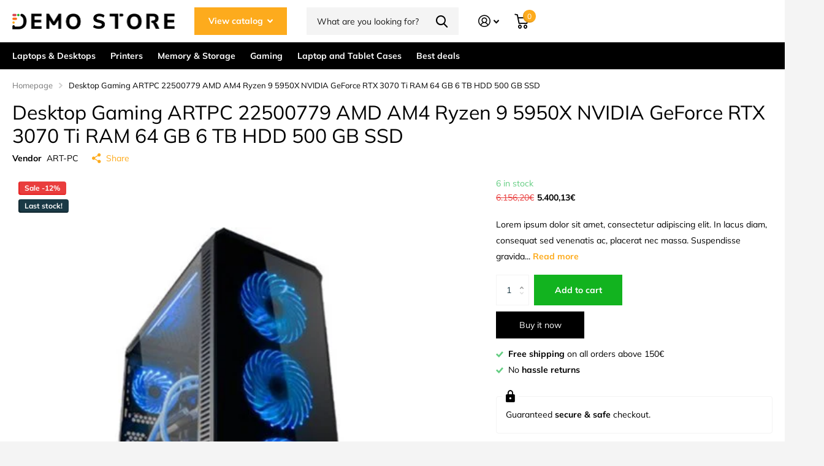

--- FILE ---
content_type: text/html; charset=utf-8
request_url: https://demostore-verbolia.com/products/desktop-gaming-artpc-22500779-amd-am4-ryzen-9-5950x-nvidia-geforce-rtx-3070-ti-ram-64-gb-6-tb-hdd-500-gb-ssd
body_size: 19981
content:
<!doctype html>
<html lang="en" data-theme="xtra" dir="ltr" class="no-js  ">
	<head>
		<meta charset="utf-8">
		<meta http-equiv="x-ua-compatible" content="ie=edge">
		<title>Desktop Gaming ARTPC 22500779 AMD AM4 Ryzen 9 5950X NVIDIA GeForce RTX &ndash; demostoreverbolia</title><meta name="description" content="Lorem ipsum dolor sit amet, consectetur adipiscing elit. In lacus diam, consequat sed venenatis ac, placerat nec massa. Suspendisse gravida nibh eros, a sagittis dui consequat ac. Fusce ante quam, sodales quis sem et, luctus tristique lorem."><meta name="theme-color" content="">
		<meta name="MobileOptimized" content="320">
		<meta name="HandheldFriendly" content="true">
		<meta name="viewport" content="width=device-width, initial-scale=1, minimum-scale=1, maximum-scale=5, viewport-fit=cover, shrink-to-fit=no">
		<meta name="msapplication-config" content="//demostore-verbolia.com/cdn/shop/t/16/assets/browserconfig.xml?v=52024572095365081671705573993">
		<link rel="canonical" href="https://demostore-verbolia.com/products/desktop-gaming-artpc-22500779-amd-am4-ryzen-9-5950x-nvidia-geforce-rtx-3070-ti-ram-64-gb-6-tb-hdd-500-gb-ssd">
    <link rel="preconnect" href="https://cdn.shopify.com" crossorigin>
		<link rel="preconnect" href="https://fonts.shopifycdn.com" crossorigin><link rel="preload" as="style" href="//demostore-verbolia.com/cdn/shop/t/16/assets/screen.css?v=53526931727661906981705573993">
		<link rel="preload" as="style" href="//demostore-verbolia.com/cdn/shop/t/16/assets/screen-settings.css?v=179757792185089080391759343318">
		
		<link rel="preload" as="font" href="//demostore-verbolia.com/cdn/fonts/muli/muli_n4.e949947cfff05efcc994b2e2db40359a04fa9a92.woff2" type="font/woff2" crossorigin>
    <link rel="preload" as="font" href="//demostore-verbolia.com/cdn/fonts/muli/muli_n4.e949947cfff05efcc994b2e2db40359a04fa9a92.woff2" type="font/woff2" crossorigin>
		<link rel="preload" as="font" href="//demostore-verbolia.com/cdn/shop/t/16/assets/icomoon.woff2?v=50340142654461913891705573993" crossorigin>
		<link media="screen" rel="stylesheet" href="//demostore-verbolia.com/cdn/shop/t/16/assets/screen.css?v=53526931727661906981705573993" id="core-css">
		
		<noscript><link rel="stylesheet" href="//demostore-verbolia.com/cdn/shop/t/16/assets/async-menu.css?v=89497427242209696611705573993"></noscript><link media="screen" rel="stylesheet" href="//demostore-verbolia.com/cdn/shop/t/16/assets/page-product.css?v=1067217599191161781705573993" id="product-css"><link media="screen" rel="stylesheet" href="//demostore-verbolia.com/cdn/shop/t/16/assets/screen-settings.css?v=179757792185089080391759343318" id="custom-css">
<link rel="manifest" href="//demostore-verbolia.com/cdn/shop/t/16/assets/manifest.json?v=69675086569049310631705573993">
		<link rel="preconnect" href="//cdn.shopify.com">
		<script>document.documentElement.classList.remove('no-js'); document.documentElement.classList.add('js');</script>
		<meta name="msapplication-config" content="//demostore-verbolia.com/cdn/shop/t/16/assets/browserconfig.xml?v=52024572095365081671705573993">
<meta property="og:title" content="Desktop Gaming ARTPC 22500779 AMD AM4 Ryzen 9 5950X NVIDIA GeForce RTX 3070 Ti RAM 64 GB 6 TB HDD 500 GB SSD">
<meta property="og:type" content="product">
<meta property="og:description" content="Lorem ipsum dolor sit amet, consectetur adipiscing elit. In lacus diam, consequat sed venenatis ac, placerat nec massa. Suspendisse gravida nibh eros, a sagittis dui consequat ac. Fusce ante quam, sodales quis sem et, luctus tristique lorem.">
<meta property="og:site_name" content="demostoreverbolia">
<meta property="og:url" content="https://demostore-verbolia.com/products/desktop-gaming-artpc-22500779-amd-am4-ryzen-9-5950x-nvidia-geforce-rtx-3070-ti-ram-64-gb-6-tb-hdd-500-gb-ssd">

  
  <meta property="product:price:amount" content="5.400,13€">
  <meta property="og:price:amount" content="5.400,13€">
  <meta property="og:price:currency" content="EUR">
  <meta property="og:availability" content="instock" />

<meta property="og:image" content="//demostore-verbolia.com/cdn/shop/products/a848ecbbc50060c143950698d38dd6b06e91ac42_4eb396c4-58fa-4861-9500-2a58aedbeb99.jpg?crop=center&height=500&v=1631711291&width=600">

<meta name="twitter:title" content="Desktop Gaming ARTPC 22500779 AMD AM4 Ryzen 9 5950X NVIDIA GeForce RTX 3070 Ti RAM 64 GB 6 TB HDD 500 GB SSD">
<meta name="twitter:description" content="Lorem ipsum dolor sit amet, consectetur adipiscing elit. In lacus diam, consequat sed venenatis ac, placerat nec massa. Suspendisse gravida nibh eros, a sagittis dui consequat ac. Fusce ante quam, sodales quis sem et, luctus tristique lorem.">
<meta name="twitter:site" content="demostoreverbolia">

<meta property="twitter:image" content="//demostore-verbolia.com/cdn/shop/products/a848ecbbc50060c143950698d38dd6b06e91ac42_4eb396c4-58fa-4861-9500-2a58aedbeb99.jpg?crop=center&height=500&v=1631711291&width=600">
<script type="application/ld+json">
  [{
        "@context": "http://schema.org",
        "@type": "Product",
        "name": "Desktop Gaming ARTPC 22500779 AMD AM4 Ryzen 9 5950X NVIDIA GeForce RTX 3070 Ti RAM 64 GB 6 TB HDD 500 GB SSD",
        "url": "https://demostore-verbolia.com/products/desktop-gaming-artpc-22500779-amd-am4-ryzen-9-5950x-nvidia-geforce-rtx-3070-ti-ram-64-gb-6-tb-hdd-500-gb-ssd","brand": { "@type": "Brand", "name": "ART-PC" },"description": "Lorem ipsum dolor sit amet, consectetur adipiscing elit. In lacus diam, consequat sed venenatis ac, placerat nec massa. Suspendisse gravida nibh eros, a sagittis dui consequat ac. Fusce ante quam, sodales quis sem et, luctus tristique lorem.","image": "//demostore-verbolia.com/cdn/shop/products/a848ecbbc50060c143950698d38dd6b06e91ac42_4eb396c4-58fa-4861-9500-2a58aedbeb99.jpg?crop=center&height=500&v=1631711291&width=600","gtin8": "","sku": "","offers": {
          "@type": "Offer",
          "price": "5400.13",
          "url": "https://demostore-verbolia.com/products/desktop-gaming-artpc-22500779-amd-am4-ryzen-9-5950x-nvidia-geforce-rtx-3070-ti-ram-64-gb-6-tb-hdd-500-gb-ssd",
          "priceValidUntil": "2027-02-04",
          "priceCurrency": "EUR",
            "availability": "https://schema.org/InStock",
            "inventoryLevel": "6"}
      },{
      "@context": "http://schema.org/",
      "@type": "Organization",
      "url": "https://demostore-verbolia.com/products/desktop-gaming-artpc-22500779-amd-am4-ryzen-9-5950x-nvidia-geforce-rtx-3070-ti-ram-64-gb-6-tb-hdd-500-gb-ssd",
      "name": "demostoreverbolia",
      "legalName": "demostoreverbolia",
      "description": "Lorem ipsum dolor sit amet, consectetur adipiscing elit. In lacus diam, consequat sed venenatis ac, placerat nec massa. Suspendisse gravida nibh eros, a sagittis dui consequat ac. Fusce ante quam, sodales quis sem et, luctus tristique lorem.","contactPoint": {
        "@type": "ContactPoint",
        "contactType": "Customer service",
        "telephone": ""
      },
      "address": {
        "@type": "PostalAddress",
        "streetAddress": "Rue Jean Burgers 2",
        "addressLocality": "Edingen",
        "postalCode": "7850",
        "addressCountry": "BELGIUM"
      }
    },
    {
      "@context": "http://schema.org",
      "@type": "WebSite",
      "url": "https://demostore-verbolia.com/products/desktop-gaming-artpc-22500779-amd-am4-ryzen-9-5950x-nvidia-geforce-rtx-3070-ti-ram-64-gb-6-tb-hdd-500-gb-ssd",
      "name": "demostoreverbolia",
      "description": "Lorem ipsum dolor sit amet, consectetur adipiscing elit. In lacus diam, consequat sed venenatis ac, placerat nec massa. Suspendisse gravida nibh eros, a sagittis dui consequat ac. Fusce ante quam, sodales quis sem et, luctus tristique lorem.",
      "author": [
        {
          "@type": "Organization",
          "url": "https://www.someoneyouknow.online",
          "name": "Someoneyouknow",
          "address": {
            "@type": "PostalAddress",
            "streetAddress": "Wilhelminaplein 25",
            "addressLocality": "Eindhoven",
            "addressRegion": "NB",
            "postalCode": "5611 HG",
            "addressCountry": "NL"
          }
        }
      ]
    }
  ]
</script>

		<script>window.performance && window.performance.mark && window.performance.mark('shopify.content_for_header.start');</script><meta id="shopify-digital-wallet" name="shopify-digital-wallet" content="/57205817531/digital_wallets/dialog">
<meta name="shopify-checkout-api-token" content="ce7b36df4a99aa4117f4ced131d45c61">
<meta id="in-context-paypal-metadata" data-shop-id="57205817531" data-venmo-supported="false" data-environment="production" data-locale="en_US" data-paypal-v4="true" data-currency="EUR">
<link rel="alternate" type="application/json+oembed" href="https://demostore-verbolia.com/products/desktop-gaming-artpc-22500779-amd-am4-ryzen-9-5950x-nvidia-geforce-rtx-3070-ti-ram-64-gb-6-tb-hdd-500-gb-ssd.oembed">
<script async="async" src="/checkouts/internal/preloads.js?locale=en-BE"></script>
<script id="shopify-features" type="application/json">{"accessToken":"ce7b36df4a99aa4117f4ced131d45c61","betas":["rich-media-storefront-analytics"],"domain":"demostore-verbolia.com","predictiveSearch":true,"shopId":57205817531,"locale":"en"}</script>
<script>var Shopify = Shopify || {};
Shopify.shop = "demostoreverbolia.myshopify.com";
Shopify.locale = "en";
Shopify.currency = {"active":"EUR","rate":"1.0"};
Shopify.country = "BE";
Shopify.theme = {"name":"Xtra - update font, color and small elements","id":157687841107,"schema_name":"Xtra","schema_version":"3.0.0","theme_store_id":1609,"role":"main"};
Shopify.theme.handle = "null";
Shopify.theme.style = {"id":null,"handle":null};
Shopify.cdnHost = "demostore-verbolia.com/cdn";
Shopify.routes = Shopify.routes || {};
Shopify.routes.root = "/";</script>
<script type="module">!function(o){(o.Shopify=o.Shopify||{}).modules=!0}(window);</script>
<script>!function(o){function n(){var o=[];function n(){o.push(Array.prototype.slice.apply(arguments))}return n.q=o,n}var t=o.Shopify=o.Shopify||{};t.loadFeatures=n(),t.autoloadFeatures=n()}(window);</script>
<script id="shop-js-analytics" type="application/json">{"pageType":"product"}</script>
<script defer="defer" async type="module" src="//demostore-verbolia.com/cdn/shopifycloud/shop-js/modules/v2/client.init-shop-cart-sync_BN7fPSNr.en.esm.js"></script>
<script defer="defer" async type="module" src="//demostore-verbolia.com/cdn/shopifycloud/shop-js/modules/v2/chunk.common_Cbph3Kss.esm.js"></script>
<script defer="defer" async type="module" src="//demostore-verbolia.com/cdn/shopifycloud/shop-js/modules/v2/chunk.modal_DKumMAJ1.esm.js"></script>
<script type="module">
  await import("//demostore-verbolia.com/cdn/shopifycloud/shop-js/modules/v2/client.init-shop-cart-sync_BN7fPSNr.en.esm.js");
await import("//demostore-verbolia.com/cdn/shopifycloud/shop-js/modules/v2/chunk.common_Cbph3Kss.esm.js");
await import("//demostore-verbolia.com/cdn/shopifycloud/shop-js/modules/v2/chunk.modal_DKumMAJ1.esm.js");

  window.Shopify.SignInWithShop?.initShopCartSync?.({"fedCMEnabled":true,"windoidEnabled":true});

</script>
<script>(function() {
  var isLoaded = false;
  function asyncLoad() {
    if (isLoaded) return;
    isLoaded = true;
    var urls = ["https:\/\/cloudsearch-1f874.kxcdn.com\/shopify.js?srp=\/a\/search\u0026shop=demostoreverbolia.myshopify.com"];
    for (var i = 0; i < urls.length; i++) {
      var s = document.createElement('script');
      s.type = 'text/javascript';
      s.async = true;
      s.src = urls[i];
      var x = document.getElementsByTagName('script')[0];
      x.parentNode.insertBefore(s, x);
    }
  };
  if(window.attachEvent) {
    window.attachEvent('onload', asyncLoad);
  } else {
    window.addEventListener('load', asyncLoad, false);
  }
})();</script>
<script id="__st">var __st={"a":57205817531,"offset":3600,"reqid":"ff1fd95c-d300-428e-80c5-020f46fecc70-1770151264","pageurl":"demostore-verbolia.com\/products\/desktop-gaming-artpc-22500779-amd-am4-ryzen-9-5950x-nvidia-geforce-rtx-3070-ti-ram-64-gb-6-tb-hdd-500-gb-ssd","u":"33e771ad1348","p":"product","rtyp":"product","rid":7117303480507};</script>
<script>window.ShopifyPaypalV4VisibilityTracking = true;</script>
<script id="captcha-bootstrap">!function(){'use strict';const t='contact',e='account',n='new_comment',o=[[t,t],['blogs',n],['comments',n],[t,'customer']],c=[[e,'customer_login'],[e,'guest_login'],[e,'recover_customer_password'],[e,'create_customer']],r=t=>t.map((([t,e])=>`form[action*='/${t}']:not([data-nocaptcha='true']) input[name='form_type'][value='${e}']`)).join(','),a=t=>()=>t?[...document.querySelectorAll(t)].map((t=>t.form)):[];function s(){const t=[...o],e=r(t);return a(e)}const i='password',u='form_key',d=['recaptcha-v3-token','g-recaptcha-response','h-captcha-response',i],f=()=>{try{return window.sessionStorage}catch{return}},m='__shopify_v',_=t=>t.elements[u];function p(t,e,n=!1){try{const o=window.sessionStorage,c=JSON.parse(o.getItem(e)),{data:r}=function(t){const{data:e,action:n}=t;return t[m]||n?{data:e,action:n}:{data:t,action:n}}(c);for(const[e,n]of Object.entries(r))t.elements[e]&&(t.elements[e].value=n);n&&o.removeItem(e)}catch(o){console.error('form repopulation failed',{error:o})}}const l='form_type',E='cptcha';function T(t){t.dataset[E]=!0}const w=window,h=w.document,L='Shopify',v='ce_forms',y='captcha';let A=!1;((t,e)=>{const n=(g='f06e6c50-85a8-45c8-87d0-21a2b65856fe',I='https://cdn.shopify.com/shopifycloud/storefront-forms-hcaptcha/ce_storefront_forms_captcha_hcaptcha.v1.5.2.iife.js',D={infoText:'Protected by hCaptcha',privacyText:'Privacy',termsText:'Terms'},(t,e,n)=>{const o=w[L][v],c=o.bindForm;if(c)return c(t,g,e,D).then(n);var r;o.q.push([[t,g,e,D],n]),r=I,A||(h.body.append(Object.assign(h.createElement('script'),{id:'captcha-provider',async:!0,src:r})),A=!0)});var g,I,D;w[L]=w[L]||{},w[L][v]=w[L][v]||{},w[L][v].q=[],w[L][y]=w[L][y]||{},w[L][y].protect=function(t,e){n(t,void 0,e),T(t)},Object.freeze(w[L][y]),function(t,e,n,w,h,L){const[v,y,A,g]=function(t,e,n){const i=e?o:[],u=t?c:[],d=[...i,...u],f=r(d),m=r(i),_=r(d.filter((([t,e])=>n.includes(e))));return[a(f),a(m),a(_),s()]}(w,h,L),I=t=>{const e=t.target;return e instanceof HTMLFormElement?e:e&&e.form},D=t=>v().includes(t);t.addEventListener('submit',(t=>{const e=I(t);if(!e)return;const n=D(e)&&!e.dataset.hcaptchaBound&&!e.dataset.recaptchaBound,o=_(e),c=g().includes(e)&&(!o||!o.value);(n||c)&&t.preventDefault(),c&&!n&&(function(t){try{if(!f())return;!function(t){const e=f();if(!e)return;const n=_(t);if(!n)return;const o=n.value;o&&e.removeItem(o)}(t);const e=Array.from(Array(32),(()=>Math.random().toString(36)[2])).join('');!function(t,e){_(t)||t.append(Object.assign(document.createElement('input'),{type:'hidden',name:u})),t.elements[u].value=e}(t,e),function(t,e){const n=f();if(!n)return;const o=[...t.querySelectorAll(`input[type='${i}']`)].map((({name:t})=>t)),c=[...d,...o],r={};for(const[a,s]of new FormData(t).entries())c.includes(a)||(r[a]=s);n.setItem(e,JSON.stringify({[m]:1,action:t.action,data:r}))}(t,e)}catch(e){console.error('failed to persist form',e)}}(e),e.submit())}));const S=(t,e)=>{t&&!t.dataset[E]&&(n(t,e.some((e=>e===t))),T(t))};for(const o of['focusin','change'])t.addEventListener(o,(t=>{const e=I(t);D(e)&&S(e,y())}));const B=e.get('form_key'),M=e.get(l),P=B&&M;t.addEventListener('DOMContentLoaded',(()=>{const t=y();if(P)for(const e of t)e.elements[l].value===M&&p(e,B);[...new Set([...A(),...v().filter((t=>'true'===t.dataset.shopifyCaptcha))])].forEach((e=>S(e,t)))}))}(h,new URLSearchParams(w.location.search),n,t,e,['guest_login'])})(!0,!0)}();</script>
<script integrity="sha256-4kQ18oKyAcykRKYeNunJcIwy7WH5gtpwJnB7kiuLZ1E=" data-source-attribution="shopify.loadfeatures" defer="defer" src="//demostore-verbolia.com/cdn/shopifycloud/storefront/assets/storefront/load_feature-a0a9edcb.js" crossorigin="anonymous"></script>
<script data-source-attribution="shopify.dynamic_checkout.dynamic.init">var Shopify=Shopify||{};Shopify.PaymentButton=Shopify.PaymentButton||{isStorefrontPortableWallets:!0,init:function(){window.Shopify.PaymentButton.init=function(){};var t=document.createElement("script");t.src="https://demostore-verbolia.com/cdn/shopifycloud/portable-wallets/latest/portable-wallets.en.js",t.type="module",document.head.appendChild(t)}};
</script>
<script data-source-attribution="shopify.dynamic_checkout.buyer_consent">
  function portableWalletsHideBuyerConsent(e){var t=document.getElementById("shopify-buyer-consent"),n=document.getElementById("shopify-subscription-policy-button");t&&n&&(t.classList.add("hidden"),t.setAttribute("aria-hidden","true"),n.removeEventListener("click",e))}function portableWalletsShowBuyerConsent(e){var t=document.getElementById("shopify-buyer-consent"),n=document.getElementById("shopify-subscription-policy-button");t&&n&&(t.classList.remove("hidden"),t.removeAttribute("aria-hidden"),n.addEventListener("click",e))}window.Shopify?.PaymentButton&&(window.Shopify.PaymentButton.hideBuyerConsent=portableWalletsHideBuyerConsent,window.Shopify.PaymentButton.showBuyerConsent=portableWalletsShowBuyerConsent);
</script>
<script>
  function portableWalletsCleanup(e){e&&e.src&&console.error("Failed to load portable wallets script "+e.src);var t=document.querySelectorAll("shopify-accelerated-checkout .shopify-payment-button__skeleton, shopify-accelerated-checkout-cart .wallet-cart-button__skeleton"),e=document.getElementById("shopify-buyer-consent");for(let e=0;e<t.length;e++)t[e].remove();e&&e.remove()}function portableWalletsNotLoadedAsModule(e){e instanceof ErrorEvent&&"string"==typeof e.message&&e.message.includes("import.meta")&&"string"==typeof e.filename&&e.filename.includes("portable-wallets")&&(window.removeEventListener("error",portableWalletsNotLoadedAsModule),window.Shopify.PaymentButton.failedToLoad=e,"loading"===document.readyState?document.addEventListener("DOMContentLoaded",window.Shopify.PaymentButton.init):window.Shopify.PaymentButton.init())}window.addEventListener("error",portableWalletsNotLoadedAsModule);
</script>

<script type="module" src="https://demostore-verbolia.com/cdn/shopifycloud/portable-wallets/latest/portable-wallets.en.js" onError="portableWalletsCleanup(this)" crossorigin="anonymous"></script>
<script nomodule>
  document.addEventListener("DOMContentLoaded", portableWalletsCleanup);
</script>

<link id="shopify-accelerated-checkout-styles" rel="stylesheet" media="screen" href="https://demostore-verbolia.com/cdn/shopifycloud/portable-wallets/latest/accelerated-checkout-backwards-compat.css" crossorigin="anonymous">
<style id="shopify-accelerated-checkout-cart">
        #shopify-buyer-consent {
  margin-top: 1em;
  display: inline-block;
  width: 100%;
}

#shopify-buyer-consent.hidden {
  display: none;
}

#shopify-subscription-policy-button {
  background: none;
  border: none;
  padding: 0;
  text-decoration: underline;
  font-size: inherit;
  cursor: pointer;
}

#shopify-subscription-policy-button::before {
  box-shadow: none;
}

      </style>

<script>window.performance && window.performance.mark && window.performance.mark('shopify.content_for_header.end');</script>
		<script type="text/javascript" src="https://vmax.backend.verbolia.com/vmax/demo/en-gb/content/init.min.js?v=2"></script>
	<link href="https://monorail-edge.shopifysvc.com" rel="dns-prefetch">
<script>(function(){if ("sendBeacon" in navigator && "performance" in window) {try {var session_token_from_headers = performance.getEntriesByType('navigation')[0].serverTiming.find(x => x.name == '_s').description;} catch {var session_token_from_headers = undefined;}var session_cookie_matches = document.cookie.match(/_shopify_s=([^;]*)/);var session_token_from_cookie = session_cookie_matches && session_cookie_matches.length === 2 ? session_cookie_matches[1] : "";var session_token = session_token_from_headers || session_token_from_cookie || "";function handle_abandonment_event(e) {var entries = performance.getEntries().filter(function(entry) {return /monorail-edge.shopifysvc.com/.test(entry.name);});if (!window.abandonment_tracked && entries.length === 0) {window.abandonment_tracked = true;var currentMs = Date.now();var navigation_start = performance.timing.navigationStart;var payload = {shop_id: 57205817531,url: window.location.href,navigation_start,duration: currentMs - navigation_start,session_token,page_type: "product"};window.navigator.sendBeacon("https://monorail-edge.shopifysvc.com/v1/produce", JSON.stringify({schema_id: "online_store_buyer_site_abandonment/1.1",payload: payload,metadata: {event_created_at_ms: currentMs,event_sent_at_ms: currentMs}}));}}window.addEventListener('pagehide', handle_abandonment_event);}}());</script>
<script id="web-pixels-manager-setup">(function e(e,d,r,n,o){if(void 0===o&&(o={}),!Boolean(null===(a=null===(i=window.Shopify)||void 0===i?void 0:i.analytics)||void 0===a?void 0:a.replayQueue)){var i,a;window.Shopify=window.Shopify||{};var t=window.Shopify;t.analytics=t.analytics||{};var s=t.analytics;s.replayQueue=[],s.publish=function(e,d,r){return s.replayQueue.push([e,d,r]),!0};try{self.performance.mark("wpm:start")}catch(e){}var l=function(){var e={modern:/Edge?\/(1{2}[4-9]|1[2-9]\d|[2-9]\d{2}|\d{4,})\.\d+(\.\d+|)|Firefox\/(1{2}[4-9]|1[2-9]\d|[2-9]\d{2}|\d{4,})\.\d+(\.\d+|)|Chrom(ium|e)\/(9{2}|\d{3,})\.\d+(\.\d+|)|(Maci|X1{2}).+ Version\/(15\.\d+|(1[6-9]|[2-9]\d|\d{3,})\.\d+)([,.]\d+|)( \(\w+\)|)( Mobile\/\w+|) Safari\/|Chrome.+OPR\/(9{2}|\d{3,})\.\d+\.\d+|(CPU[ +]OS|iPhone[ +]OS|CPU[ +]iPhone|CPU IPhone OS|CPU iPad OS)[ +]+(15[._]\d+|(1[6-9]|[2-9]\d|\d{3,})[._]\d+)([._]\d+|)|Android:?[ /-](13[3-9]|1[4-9]\d|[2-9]\d{2}|\d{4,})(\.\d+|)(\.\d+|)|Android.+Firefox\/(13[5-9]|1[4-9]\d|[2-9]\d{2}|\d{4,})\.\d+(\.\d+|)|Android.+Chrom(ium|e)\/(13[3-9]|1[4-9]\d|[2-9]\d{2}|\d{4,})\.\d+(\.\d+|)|SamsungBrowser\/([2-9]\d|\d{3,})\.\d+/,legacy:/Edge?\/(1[6-9]|[2-9]\d|\d{3,})\.\d+(\.\d+|)|Firefox\/(5[4-9]|[6-9]\d|\d{3,})\.\d+(\.\d+|)|Chrom(ium|e)\/(5[1-9]|[6-9]\d|\d{3,})\.\d+(\.\d+|)([\d.]+$|.*Safari\/(?![\d.]+ Edge\/[\d.]+$))|(Maci|X1{2}).+ Version\/(10\.\d+|(1[1-9]|[2-9]\d|\d{3,})\.\d+)([,.]\d+|)( \(\w+\)|)( Mobile\/\w+|) Safari\/|Chrome.+OPR\/(3[89]|[4-9]\d|\d{3,})\.\d+\.\d+|(CPU[ +]OS|iPhone[ +]OS|CPU[ +]iPhone|CPU IPhone OS|CPU iPad OS)[ +]+(10[._]\d+|(1[1-9]|[2-9]\d|\d{3,})[._]\d+)([._]\d+|)|Android:?[ /-](13[3-9]|1[4-9]\d|[2-9]\d{2}|\d{4,})(\.\d+|)(\.\d+|)|Mobile Safari.+OPR\/([89]\d|\d{3,})\.\d+\.\d+|Android.+Firefox\/(13[5-9]|1[4-9]\d|[2-9]\d{2}|\d{4,})\.\d+(\.\d+|)|Android.+Chrom(ium|e)\/(13[3-9]|1[4-9]\d|[2-9]\d{2}|\d{4,})\.\d+(\.\d+|)|Android.+(UC? ?Browser|UCWEB|U3)[ /]?(15\.([5-9]|\d{2,})|(1[6-9]|[2-9]\d|\d{3,})\.\d+)\.\d+|SamsungBrowser\/(5\.\d+|([6-9]|\d{2,})\.\d+)|Android.+MQ{2}Browser\/(14(\.(9|\d{2,})|)|(1[5-9]|[2-9]\d|\d{3,})(\.\d+|))(\.\d+|)|K[Aa][Ii]OS\/(3\.\d+|([4-9]|\d{2,})\.\d+)(\.\d+|)/},d=e.modern,r=e.legacy,n=navigator.userAgent;return n.match(d)?"modern":n.match(r)?"legacy":"unknown"}(),u="modern"===l?"modern":"legacy",c=(null!=n?n:{modern:"",legacy:""})[u],f=function(e){return[e.baseUrl,"/wpm","/b",e.hashVersion,"modern"===e.buildTarget?"m":"l",".js"].join("")}({baseUrl:d,hashVersion:r,buildTarget:u}),m=function(e){var d=e.version,r=e.bundleTarget,n=e.surface,o=e.pageUrl,i=e.monorailEndpoint;return{emit:function(e){var a=e.status,t=e.errorMsg,s=(new Date).getTime(),l=JSON.stringify({metadata:{event_sent_at_ms:s},events:[{schema_id:"web_pixels_manager_load/3.1",payload:{version:d,bundle_target:r,page_url:o,status:a,surface:n,error_msg:t},metadata:{event_created_at_ms:s}}]});if(!i)return console&&console.warn&&console.warn("[Web Pixels Manager] No Monorail endpoint provided, skipping logging."),!1;try{return self.navigator.sendBeacon.bind(self.navigator)(i,l)}catch(e){}var u=new XMLHttpRequest;try{return u.open("POST",i,!0),u.setRequestHeader("Content-Type","text/plain"),u.send(l),!0}catch(e){return console&&console.warn&&console.warn("[Web Pixels Manager] Got an unhandled error while logging to Monorail."),!1}}}}({version:r,bundleTarget:l,surface:e.surface,pageUrl:self.location.href,monorailEndpoint:e.monorailEndpoint});try{o.browserTarget=l,function(e){var d=e.src,r=e.async,n=void 0===r||r,o=e.onload,i=e.onerror,a=e.sri,t=e.scriptDataAttributes,s=void 0===t?{}:t,l=document.createElement("script"),u=document.querySelector("head"),c=document.querySelector("body");if(l.async=n,l.src=d,a&&(l.integrity=a,l.crossOrigin="anonymous"),s)for(var f in s)if(Object.prototype.hasOwnProperty.call(s,f))try{l.dataset[f]=s[f]}catch(e){}if(o&&l.addEventListener("load",o),i&&l.addEventListener("error",i),u)u.appendChild(l);else{if(!c)throw new Error("Did not find a head or body element to append the script");c.appendChild(l)}}({src:f,async:!0,onload:function(){if(!function(){var e,d;return Boolean(null===(d=null===(e=window.Shopify)||void 0===e?void 0:e.analytics)||void 0===d?void 0:d.initialized)}()){var d=window.webPixelsManager.init(e)||void 0;if(d){var r=window.Shopify.analytics;r.replayQueue.forEach((function(e){var r=e[0],n=e[1],o=e[2];d.publishCustomEvent(r,n,o)})),r.replayQueue=[],r.publish=d.publishCustomEvent,r.visitor=d.visitor,r.initialized=!0}}},onerror:function(){return m.emit({status:"failed",errorMsg:"".concat(f," has failed to load")})},sri:function(e){var d=/^sha384-[A-Za-z0-9+/=]+$/;return"string"==typeof e&&d.test(e)}(c)?c:"",scriptDataAttributes:o}),m.emit({status:"loading"})}catch(e){m.emit({status:"failed",errorMsg:(null==e?void 0:e.message)||"Unknown error"})}}})({shopId: 57205817531,storefrontBaseUrl: "https://demostore-verbolia.com",extensionsBaseUrl: "https://extensions.shopifycdn.com/cdn/shopifycloud/web-pixels-manager",monorailEndpoint: "https://monorail-edge.shopifysvc.com/unstable/produce_batch",surface: "storefront-renderer",enabledBetaFlags: ["2dca8a86"],webPixelsConfigList: [{"id":"shopify-app-pixel","configuration":"{}","eventPayloadVersion":"v1","runtimeContext":"STRICT","scriptVersion":"0450","apiClientId":"shopify-pixel","type":"APP","privacyPurposes":["ANALYTICS","MARKETING"]},{"id":"shopify-custom-pixel","eventPayloadVersion":"v1","runtimeContext":"LAX","scriptVersion":"0450","apiClientId":"shopify-pixel","type":"CUSTOM","privacyPurposes":["ANALYTICS","MARKETING"]}],isMerchantRequest: false,initData: {"shop":{"name":"demostoreverbolia","paymentSettings":{"currencyCode":"EUR"},"myshopifyDomain":"demostoreverbolia.myshopify.com","countryCode":"BE","storefrontUrl":"https:\/\/demostore-verbolia.com"},"customer":null,"cart":null,"checkout":null,"productVariants":[{"price":{"amount":5400.13,"currencyCode":"EUR"},"product":{"title":"Desktop Gaming ARTPC 22500779 AMD AM4 Ryzen 9 5950X NVIDIA GeForce RTX 3070 Ti RAM 64 GB 6 TB HDD 500 GB SSD","vendor":"ART-PC","id":"7117303480507","untranslatedTitle":"Desktop Gaming ARTPC 22500779 AMD AM4 Ryzen 9 5950X NVIDIA GeForce RTX 3070 Ti RAM 64 GB 6 TB HDD 500 GB SSD","url":"\/products\/desktop-gaming-artpc-22500779-amd-am4-ryzen-9-5950x-nvidia-geforce-rtx-3070-ti-ram-64-gb-6-tb-hdd-500-gb-ssd","type":"Computer Products \u0026 Accessories Desktop Computers PC Gaming PC Gamer PCs"},"id":"41678374011067","image":{"src":"\/\/demostore-verbolia.com\/cdn\/shop\/products\/a848ecbbc50060c143950698d38dd6b06e91ac42_4eb396c4-58fa-4861-9500-2a58aedbeb99.jpg?v=1631711291"},"sku":null,"title":"4000€ - 4500€ euro \/ MKP \/ Windows 10 Pro","untranslatedTitle":"4000€ - 4500€ euro \/ MKP \/ Windows 10 Pro"}],"purchasingCompany":null},},"https://demostore-verbolia.com/cdn","3918e4e0wbf3ac3cepc5707306mb02b36c6",{"modern":"","legacy":""},{"shopId":"57205817531","storefrontBaseUrl":"https:\/\/demostore-verbolia.com","extensionBaseUrl":"https:\/\/extensions.shopifycdn.com\/cdn\/shopifycloud\/web-pixels-manager","surface":"storefront-renderer","enabledBetaFlags":"[\"2dca8a86\"]","isMerchantRequest":"false","hashVersion":"3918e4e0wbf3ac3cepc5707306mb02b36c6","publish":"custom","events":"[[\"page_viewed\",{}],[\"product_viewed\",{\"productVariant\":{\"price\":{\"amount\":5400.13,\"currencyCode\":\"EUR\"},\"product\":{\"title\":\"Desktop Gaming ARTPC 22500779 AMD AM4 Ryzen 9 5950X NVIDIA GeForce RTX 3070 Ti RAM 64 GB 6 TB HDD 500 GB SSD\",\"vendor\":\"ART-PC\",\"id\":\"7117303480507\",\"untranslatedTitle\":\"Desktop Gaming ARTPC 22500779 AMD AM4 Ryzen 9 5950X NVIDIA GeForce RTX 3070 Ti RAM 64 GB 6 TB HDD 500 GB SSD\",\"url\":\"\/products\/desktop-gaming-artpc-22500779-amd-am4-ryzen-9-5950x-nvidia-geforce-rtx-3070-ti-ram-64-gb-6-tb-hdd-500-gb-ssd\",\"type\":\"Computer Products \u0026 Accessories Desktop Computers PC Gaming PC Gamer PCs\"},\"id\":\"41678374011067\",\"image\":{\"src\":\"\/\/demostore-verbolia.com\/cdn\/shop\/products\/a848ecbbc50060c143950698d38dd6b06e91ac42_4eb396c4-58fa-4861-9500-2a58aedbeb99.jpg?v=1631711291\"},\"sku\":null,\"title\":\"4000€ - 4500€ euro \/ MKP \/ Windows 10 Pro\",\"untranslatedTitle\":\"4000€ - 4500€ euro \/ MKP \/ Windows 10 Pro\"}}]]"});</script><script>
  window.ShopifyAnalytics = window.ShopifyAnalytics || {};
  window.ShopifyAnalytics.meta = window.ShopifyAnalytics.meta || {};
  window.ShopifyAnalytics.meta.currency = 'EUR';
  var meta = {"product":{"id":7117303480507,"gid":"gid:\/\/shopify\/Product\/7117303480507","vendor":"ART-PC","type":"Computer Products \u0026 Accessories Desktop Computers PC Gaming PC Gamer PCs","handle":"desktop-gaming-artpc-22500779-amd-am4-ryzen-9-5950x-nvidia-geforce-rtx-3070-ti-ram-64-gb-6-tb-hdd-500-gb-ssd","variants":[{"id":41678374011067,"price":540013,"name":"Desktop Gaming ARTPC 22500779 AMD AM4 Ryzen 9 5950X NVIDIA GeForce RTX 3070 Ti RAM 64 GB 6 TB HDD 500 GB SSD - 4000€ - 4500€ euro \/ MKP \/ Windows 10 Pro","public_title":"4000€ - 4500€ euro \/ MKP \/ Windows 10 Pro","sku":null}],"remote":false},"page":{"pageType":"product","resourceType":"product","resourceId":7117303480507,"requestId":"ff1fd95c-d300-428e-80c5-020f46fecc70-1770151264"}};
  for (var attr in meta) {
    window.ShopifyAnalytics.meta[attr] = meta[attr];
  }
</script>
<script class="analytics">
  (function () {
    var customDocumentWrite = function(content) {
      var jquery = null;

      if (window.jQuery) {
        jquery = window.jQuery;
      } else if (window.Checkout && window.Checkout.$) {
        jquery = window.Checkout.$;
      }

      if (jquery) {
        jquery('body').append(content);
      }
    };

    var hasLoggedConversion = function(token) {
      if (token) {
        return document.cookie.indexOf('loggedConversion=' + token) !== -1;
      }
      return false;
    }

    var setCookieIfConversion = function(token) {
      if (token) {
        var twoMonthsFromNow = new Date(Date.now());
        twoMonthsFromNow.setMonth(twoMonthsFromNow.getMonth() + 2);

        document.cookie = 'loggedConversion=' + token + '; expires=' + twoMonthsFromNow;
      }
    }

    var trekkie = window.ShopifyAnalytics.lib = window.trekkie = window.trekkie || [];
    if (trekkie.integrations) {
      return;
    }
    trekkie.methods = [
      'identify',
      'page',
      'ready',
      'track',
      'trackForm',
      'trackLink'
    ];
    trekkie.factory = function(method) {
      return function() {
        var args = Array.prototype.slice.call(arguments);
        args.unshift(method);
        trekkie.push(args);
        return trekkie;
      };
    };
    for (var i = 0; i < trekkie.methods.length; i++) {
      var key = trekkie.methods[i];
      trekkie[key] = trekkie.factory(key);
    }
    trekkie.load = function(config) {
      trekkie.config = config || {};
      trekkie.config.initialDocumentCookie = document.cookie;
      var first = document.getElementsByTagName('script')[0];
      var script = document.createElement('script');
      script.type = 'text/javascript';
      script.onerror = function(e) {
        var scriptFallback = document.createElement('script');
        scriptFallback.type = 'text/javascript';
        scriptFallback.onerror = function(error) {
                var Monorail = {
      produce: function produce(monorailDomain, schemaId, payload) {
        var currentMs = new Date().getTime();
        var event = {
          schema_id: schemaId,
          payload: payload,
          metadata: {
            event_created_at_ms: currentMs,
            event_sent_at_ms: currentMs
          }
        };
        return Monorail.sendRequest("https://" + monorailDomain + "/v1/produce", JSON.stringify(event));
      },
      sendRequest: function sendRequest(endpointUrl, payload) {
        // Try the sendBeacon API
        if (window && window.navigator && typeof window.navigator.sendBeacon === 'function' && typeof window.Blob === 'function' && !Monorail.isIos12()) {
          var blobData = new window.Blob([payload], {
            type: 'text/plain'
          });

          if (window.navigator.sendBeacon(endpointUrl, blobData)) {
            return true;
          } // sendBeacon was not successful

        } // XHR beacon

        var xhr = new XMLHttpRequest();

        try {
          xhr.open('POST', endpointUrl);
          xhr.setRequestHeader('Content-Type', 'text/plain');
          xhr.send(payload);
        } catch (e) {
          console.log(e);
        }

        return false;
      },
      isIos12: function isIos12() {
        return window.navigator.userAgent.lastIndexOf('iPhone; CPU iPhone OS 12_') !== -1 || window.navigator.userAgent.lastIndexOf('iPad; CPU OS 12_') !== -1;
      }
    };
    Monorail.produce('monorail-edge.shopifysvc.com',
      'trekkie_storefront_load_errors/1.1',
      {shop_id: 57205817531,
      theme_id: 157687841107,
      app_name: "storefront",
      context_url: window.location.href,
      source_url: "//demostore-verbolia.com/cdn/s/trekkie.storefront.b37867e0a413f1c9ade9179965a3871208e6387b.min.js"});

        };
        scriptFallback.async = true;
        scriptFallback.src = '//demostore-verbolia.com/cdn/s/trekkie.storefront.b37867e0a413f1c9ade9179965a3871208e6387b.min.js';
        first.parentNode.insertBefore(scriptFallback, first);
      };
      script.async = true;
      script.src = '//demostore-verbolia.com/cdn/s/trekkie.storefront.b37867e0a413f1c9ade9179965a3871208e6387b.min.js';
      first.parentNode.insertBefore(script, first);
    };
    trekkie.load(
      {"Trekkie":{"appName":"storefront","development":false,"defaultAttributes":{"shopId":57205817531,"isMerchantRequest":null,"themeId":157687841107,"themeCityHash":"16416702072351260158","contentLanguage":"en","currency":"EUR","eventMetadataId":"909f60e0-7bae-46f5-9e7b-54e4acc4ccd3"},"isServerSideCookieWritingEnabled":true,"monorailRegion":"shop_domain","enabledBetaFlags":["65f19447","b5387b81"]},"Session Attribution":{},"S2S":{"facebookCapiEnabled":false,"source":"trekkie-storefront-renderer","apiClientId":580111}}
    );

    var loaded = false;
    trekkie.ready(function() {
      if (loaded) return;
      loaded = true;

      window.ShopifyAnalytics.lib = window.trekkie;

      var originalDocumentWrite = document.write;
      document.write = customDocumentWrite;
      try { window.ShopifyAnalytics.merchantGoogleAnalytics.call(this); } catch(error) {};
      document.write = originalDocumentWrite;

      window.ShopifyAnalytics.lib.page(null,{"pageType":"product","resourceType":"product","resourceId":7117303480507,"requestId":"ff1fd95c-d300-428e-80c5-020f46fecc70-1770151264","shopifyEmitted":true});

      var match = window.location.pathname.match(/checkouts\/(.+)\/(thank_you|post_purchase)/)
      var token = match? match[1]: undefined;
      if (!hasLoggedConversion(token)) {
        setCookieIfConversion(token);
        window.ShopifyAnalytics.lib.track("Viewed Product",{"currency":"EUR","variantId":41678374011067,"productId":7117303480507,"productGid":"gid:\/\/shopify\/Product\/7117303480507","name":"Desktop Gaming ARTPC 22500779 AMD AM4 Ryzen 9 5950X NVIDIA GeForce RTX 3070 Ti RAM 64 GB 6 TB HDD 500 GB SSD - 4000€ - 4500€ euro \/ MKP \/ Windows 10 Pro","price":"5400.13","sku":null,"brand":"ART-PC","variant":"4000€ - 4500€ euro \/ MKP \/ Windows 10 Pro","category":"Computer Products \u0026 Accessories Desktop Computers PC Gaming PC Gamer PCs","nonInteraction":true,"remote":false},undefined,undefined,{"shopifyEmitted":true});
      window.ShopifyAnalytics.lib.track("monorail:\/\/trekkie_storefront_viewed_product\/1.1",{"currency":"EUR","variantId":41678374011067,"productId":7117303480507,"productGid":"gid:\/\/shopify\/Product\/7117303480507","name":"Desktop Gaming ARTPC 22500779 AMD AM4 Ryzen 9 5950X NVIDIA GeForce RTX 3070 Ti RAM 64 GB 6 TB HDD 500 GB SSD - 4000€ - 4500€ euro \/ MKP \/ Windows 10 Pro","price":"5400.13","sku":null,"brand":"ART-PC","variant":"4000€ - 4500€ euro \/ MKP \/ Windows 10 Pro","category":"Computer Products \u0026 Accessories Desktop Computers PC Gaming PC Gamer PCs","nonInteraction":true,"remote":false,"referer":"https:\/\/demostore-verbolia.com\/products\/desktop-gaming-artpc-22500779-amd-am4-ryzen-9-5950x-nvidia-geforce-rtx-3070-ti-ram-64-gb-6-tb-hdd-500-gb-ssd"});
      }
    });


        var eventsListenerScript = document.createElement('script');
        eventsListenerScript.async = true;
        eventsListenerScript.src = "//demostore-verbolia.com/cdn/shopifycloud/storefront/assets/shop_events_listener-3da45d37.js";
        document.getElementsByTagName('head')[0].appendChild(eventsListenerScript);

})();</script>
<script
  defer
  src="https://demostore-verbolia.com/cdn/shopifycloud/perf-kit/shopify-perf-kit-3.1.0.min.js"
  data-application="storefront-renderer"
  data-shop-id="57205817531"
  data-render-region="gcp-us-east1"
  data-page-type="product"
  data-theme-instance-id="157687841107"
  data-theme-name="Xtra"
  data-theme-version="3.0.0"
  data-monorail-region="shop_domain"
  data-resource-timing-sampling-rate="10"
  data-shs="true"
  data-shs-beacon="true"
  data-shs-export-with-fetch="true"
  data-shs-logs-sample-rate="1"
  data-shs-beacon-endpoint="https://demostore-verbolia.com/api/collect"
></script>
</head>
	<body class="template-product"><div id="shopify-section-announcement-bar" class="shopify-section"><style data-shopify>:root {
      --custom_alert_bg: var(--dark_gradient_bg);
      --custom_alert_fg: var(--dark_fg);
    }</style></div>



</div><div id="root"><nav id="skip">
    <ul>
        <li><a href="/" accesskey="a" class="link-accessible">Toggle accessibility mode (a)</a></li>
        <li><a href="/" accesskey="h">Go to homepage (h)</a></li>
        <li><a href="#nav" accesskey="n">Go to navigation (n)</a></li>
        <li><a href="/search" aria-controls="search" accesskey="s">Go to search (s)</a></li>
        <li><a href="#content" accesskey="c">Go to content (c)</a></li>
        <li><a href="#shopify-section-footer" accesskey="f">Go to footer (f)</a></li>
    </ul>
</nav><div id="shopify-section-header" class="shopify-section">
<script></script><div id="header-outer">
  <div id="header">
    <div id="header-inner" class="
    
    
    
    hide-btn-mobile
    text-center-mobile
    
    
    
  "><p id="logo">
    <a href="/"><picture><img
            class="logo-img"
            
              srcset=",//demostore-verbolia.com/cdn/shop/files/Vector.png?pad_color=fff&v=1705580072&width=165 165w,//demostore-verbolia.com/cdn/shop/files/Vector.png?pad_color=fff&v=1705580072&width=240 240w,//demostore-verbolia.com/cdn/shop/files/Vector.png?pad_color=fff&v=1705580072&width=350 350w,//demostore-verbolia.com/cdn/shop/files/Vector.png?pad_color=fff&v=1705580072&width=533 533w"
              src="//demostore-verbolia.com/cdn/shop/files/Vector.png?v=1705580072&width=265"
            
            sizes="
              (min-width: 760px) 265
              140
            "
            width="265"
            height="36"
            alt="demostoreverbolia"
          >
        </picture></a><style data-shopify>
        #logo {
          --logo_w: 265px;
        }
        @media only screen and (max-width: 47.5em) {
          #logo {
            --logo_w: 140px;
          }
        }
      </style>
</p>
<p class="link-btn">
    <a href="/" aria-controls="nav">View catalog <i aria-hidden="true" class="icon-chevron-down"></i></a>
    <a class="search-compact" href="#search" aria-controls="search"><i aria-hidden="true" class="icon-zoom"></i> <span class="hidden">Search</span></a>
  </p>
<form action="/search" method="get" id="search" class="
    
    text-center-sticky
    compact-handle
    ">
    <fieldset>
      <legend>Search</legend>
      <p>
        <label for="search_main">Search</label>
        <input type="search" id="search_main" name="q" placeholder="What are you looking for?" autocomplete="off" required>
        <button type="submit" class="override">Zoeken</button>
      </p>
      <div id="livesearch">
        <div class="cols">
          <p>Search results</p>
        </div>
      </div>
    </fieldset>
  </form>
<nav id="nav-user">
        <ul data-type="user-nav"><li class="mobile-only"><a href="/pages/contact">Contact us</a></li><li class="sub user-login menu-hide"><a href="/account/login" class="toggle mobile-hide"><i aria-hidden="true" aria-label="Sign in" class="icon-user"></i> <span class="desktop-hide">Sign in</span></a>
                <a href="/account/login" class="mobile-only" data-panel="login" aria-label="Sign in"><i aria-hidden="true" class="icon-user"></i> <span class="desktop-hide">Sign in</span></a><form method="post" action="/account/login" id="customer_login" accept-charset="UTF-8" data-login-with-shop-sign-in="true" class="f8vl"><input type="hidden" name="form_type" value="customer_login" /><input type="hidden" name="utf8" value="✓" /><fieldset>
                    <legend>Login</legend>
                    <p class="strong">Login</p>
                    <p>
                      <label for="login_email_address">Email<span class="overlay-theme">*</span></label>
                      <input type="email" id="login_email_address" name="customer[email]" placeholder="Email" required>
                    </p>
                    <p>
                      <label for="login_password">Password<span class="overlay-theme">*</span> <a href="./" class="show"><span>Toon</span> <span class="hidden">Hide</span></a></label>
                      <input type="password" id="login_password" name="customer[password]" placeholder="Password" required>
                      <a href="/account/login#recover" class="size-12">Forgot your password?</a>
                    </p>
                    <p class="submit">
                      <button type="submit">Sign in</button>
                      Don&#39;t have an account yet?<br> <a href="/account/register" class="overlay-content">Create account</a>
                    </p>
                  </fieldset></form></li>
            <li class="cart">
              <a href="/cart" data-panel="cart" aria-label="Winkelwagen"><i aria-hidden="true" class="icon-cart"><span id="cart-count">0</span></i> <span class="hidden">Cart</span></a>
            </li>
          
        </ul>
      </nav>
    </div>
  </div><nav id="nav-bar" aria-label="Back" class=" has-menu-bar">
        <ul data-type="horizontal-nav">
<li class="sub-static " >
            <a accesskey="1" href="/collections/laptops-desktops">Laptops & Desktops
</a>
                <a href="./" class="toggle">All collections</a>
                <em>(1)</em>
                <ul><li>
                        <ul>
                            <li>
                                <a href="/collections/desktops">Desktops
                                </a></li>
                            </li>
                        </ul><li>
                        <ul>
                            <li>
                                <a href="/collections/laptops">Laptops
                                </a></li>
                            </li>
                        </ul><li>
                        <ul>
                            <li>
                                <a href="/collections/computer-accessories">Computer Accessories
                                </a></li>
                            </li>
                        </ul><li>
                        <ul>
                            <li>
                                <a href="/collections/hdmi-cables">HDMI Cables
                                </a></li>
                            </li>
                        </ul></ul></li><li class="sub-static " >
            <a accesskey="2" href="/collections/printers">Printers
</a>
                <a href="./" class="toggle">All collections</a>
                <em>(2)</em>
                <ul><li>
                        <ul>
                            <li>
                                <a href="/collections/3d-printers">3D Printers
                                </a></li>
                            </li>
                        </ul><li>
                        <ul>
                            <li>
                                <a href="/collections/inkjet-printers">Inkjet Printers
                                </a></li>
                            </li>
                        </ul><li>
                        <ul>
                            <li>
                                <a href="/collections/laserjet-printers">Laserjet Printers
                                </a></li>
                            </li>
                        </ul><li>
                        <ul>
                            <li>
                                <a href="/collections/toners-cartridges">Toners & Cartridges
                                </a></li>
                            </li>
                        </ul><li>
                        <ul>
                            <li>
                                <a href="/collections/printer-paper-media">Printer Paper & Media
                                </a></li>
                            </li>
                        </ul></ul></li><li class="sub-static " >
            <a accesskey="3" href="/collections/hard-drives">Memory & Storage 
</a>
                <a href="./" class="toggle">All collections</a>
                <em>(3)</em>
                <ul><li>
                        <ul>
                            <li>
                                <a href="/collections/internal-hard-drives">Internal Hard Drives
                                </a></li>
                            </li>
                        </ul><li>
                        <ul>
                            <li>
                                <a href="/collections/external-hard-drives">External Hard Drives
                                </a></li>
                            </li>
                        </ul><li>
                        <ul>
                            <li>
                                <a href="/collections/usb-flash-drives">USB Flash Drives
                                </a></li>
                            </li>
                        </ul></ul></li><li class="sub-static " >
            <a accesskey="4" href="/collections/gaming">Gaming
</a>
                <a href="./" class="toggle">All collections</a>
                <em>(4)</em>
                <ul><li>
                        <ul>
                            <li>
                                <a href="/collections/headsets">Headsets
                                </a></li>
                            </li>
                        </ul><li>
                        <ul>
                            <li>
                                <a href="/collections/gaming-pcs">Gaming PCs
                                </a></li>
                            </li>
                        </ul><li>
                        <ul>
                            <li>
                                <a href="/collections/gaming-chairs">Gaming Chairs
                                </a></li>
                            </li>
                        </ul><li>
                        <ul>
                            <li>
                                <a href="/collections/gaming-accessories">Gaming Accessories
                                </a></li>
                            </li>
                        </ul></ul></li><li class="sub-static " >
            <a accesskey="5" href="/collections/laptop-and-tablet-cases">Laptop and Tablet Cases
</a>
                <a href="./" class="toggle">All collections</a>
                <em>(5)</em>
                <ul><li>
                        <ul>
                            <li>
                                <a href="/collections/backpacks">Backpacks
                                </a></li>
                            </li>
                        </ul><li>
                        <ul>
                            <li>
                                <a href="/collections/laptop-sleeves">Laptop cases
                                </a></li>
                            </li>
                        </ul><li>
                        <ul>
                            <li>
                                <a href="/collections/tablet-cases">Tablet Cases
                                </a></li>
                            </li>
                        </ul></ul></li><li class=" " >
            <a accesskey="6" href="/collections/all">Best deals
</a></li><li class="show-all sub-static">
            <a href="/" aria-controls="nav">More</a>
        </li></ul>
      </nav><nav id="nav" aria-label="Menu" class="category-img  has-menu-bar ">
      <ul data-type="main-nav" class="category-img">
<li class="sub" >
            <a accesskey="1" href="/collections/laptops-desktops">Laptops & Desktops
</a>
            <em>(1)</em>
                <a href="./" class="toggle">All collections</a>
                <ul>
                    
                    <li>
                        <ul>
                            
                            <li><a href="/collections/desktops">Desktops
                                </a></li>
                            

                            <li><a href="/collections/laptops">Laptops
                                </a></li>
                            

                            <li><a href="/collections/computer-accessories">Computer Accessories
                                </a></li>
                            

                            <li><a href="/collections/hdmi-cables">HDMI Cables
                                </a></li>
                            
                            </li>
                        </ul>
                        
</ul></li><li class="sub" >
            <a accesskey="2" href="/collections/printers">Printers
</a>
            <em>(2)</em>
                <a href="./" class="toggle">All collections</a>
                <ul>
                    
                    <li>
                        <ul>
                            
                            <li><a href="/collections/3d-printers">3D Printers
                                </a></li>
                            

                            <li><a href="/collections/inkjet-printers">Inkjet Printers
                                </a></li>
                            

                            <li><a href="/collections/laserjet-printers">Laserjet Printers
                                </a></li>
                            

                            <li><a href="/collections/toners-cartridges">Toners & Cartridges
                                </a></li>
                            

                            <li><a href="/collections/printer-paper-media">Printer Paper & Media
                                </a></li>
                            
                            </li>
                        </ul>
                        
</ul></li><li class="sub" >
            <a accesskey="3" href="/collections/hard-drives">Memory & Storage 
</a>
            <em>(3)</em>
                <a href="./" class="toggle">All collections</a>
                <ul>
                    
                    <li>
                        <ul>
                            
                            <li><a href="/collections/internal-hard-drives">Internal Hard Drives
                                </a></li>
                            

                            <li><a href="/collections/external-hard-drives">External Hard Drives
                                </a></li>
                            

                            <li><a href="/collections/usb-flash-drives">USB Flash Drives
                                </a></li>
                            
                            </li>
                        </ul>
                        
</ul></li><li class="sub" >
            <a accesskey="4" href="/collections/gaming">Gaming
</a>
            <em>(4)</em>
                <a href="./" class="toggle">All collections</a>
                <ul>
                    
                    <li>
                        <ul>
                            
                            <li><a href="/collections/headsets">Headsets
                                </a></li>
                            

                            <li><a href="/collections/gaming-pcs">Gaming PCs
                                </a></li>
                            

                            <li><a href="/collections/gaming-chairs">Gaming Chairs
                                </a></li>
                            

                            <li><a href="/collections/gaming-accessories">Gaming Accessories
                                </a></li>
                            
                            </li>
                        </ul>
                        
</ul></li><li class="sub" >
            <a accesskey="5" href="/collections/laptop-and-tablet-cases">Laptop and Tablet Cases
</a>
            <em>(5)</em>
                <a href="./" class="toggle">All collections</a>
                <ul>
                    
                    <li>
                        <ul>
                            
                            <li><a href="/collections/backpacks">Backpacks
                                </a></li>
                            

                            <li><a href="/collections/laptop-sleeves">Laptop cases
                                </a></li>
                            

                            <li><a href="/collections/tablet-cases">Tablet Cases
                                </a></li>
                            
                            </li>
                        </ul>
                        
</ul></li><li class="" >
            <a accesskey="6" href="/collections/all">Best deals
</a>
            <em>(6)</em></li></ul>
      
        <ul data-type="top-nav" class="nav-top">
          <li><a href="/pages/contact">Contact us</a></li>
          <li><a href="./" class="link-accessible" aria-label="Toggle accessibility mode"><i aria-hidden="true" class="icon-text-size"></i> <span class="hidden">Toggle accessibility mode</span></a></li>




  <li class="sub currency" data-title="Country/region">
    <a class="toggle" href="./">
      <span class="mobile-hide">BE&nbsp;(EUR&nbsp;€)</span>
      <span class="hidden">Menu</span>
    </a><form method="post" action="/localization" id="localization_form" accept-charset="UTF-8" class="localization-form" enctype="multipart/form-data"><input type="hidden" name="form_type" value="localization" /><input type="hidden" name="utf8" value="✓" /><input type="hidden" name="_method" value="put" /><input type="hidden" name="return_to" value="/products/desktop-gaming-artpc-22500779-amd-am4-ryzen-9-5950x-nvidia-geforce-rtx-3070-ti-ram-64-gb-6-tb-hdd-500-gb-ssd" /><ul><li>
          <a href="#" data-value="AF">
            Afghanistan&nbsp;<span>(EUR&nbsp;€)</span>
          </a>
        </li><li>
          <a href="#" data-value="AX">
            Åland Islands&nbsp;<span>(EUR&nbsp;€)</span>
          </a>
        </li><li>
          <a href="#" data-value="AL">
            Albania&nbsp;<span>(EUR&nbsp;€)</span>
          </a>
        </li><li>
          <a href="#" data-value="DZ">
            Algeria&nbsp;<span>(EUR&nbsp;€)</span>
          </a>
        </li><li>
          <a href="#" data-value="AD">
            Andorra&nbsp;<span>(EUR&nbsp;€)</span>
          </a>
        </li><li>
          <a href="#" data-value="AO">
            Angola&nbsp;<span>(EUR&nbsp;€)</span>
          </a>
        </li><li>
          <a href="#" data-value="AI">
            Anguilla&nbsp;<span>(EUR&nbsp;€)</span>
          </a>
        </li><li>
          <a href="#" data-value="AG">
            Antigua &amp; Barbuda&nbsp;<span>(EUR&nbsp;€)</span>
          </a>
        </li><li>
          <a href="#" data-value="AR">
            Argentina&nbsp;<span>(EUR&nbsp;€)</span>
          </a>
        </li><li>
          <a href="#" data-value="AM">
            Armenia&nbsp;<span>(EUR&nbsp;€)</span>
          </a>
        </li><li>
          <a href="#" data-value="AW">
            Aruba&nbsp;<span>(EUR&nbsp;€)</span>
          </a>
        </li><li>
          <a href="#" data-value="AC">
            Ascension Island&nbsp;<span>(EUR&nbsp;€)</span>
          </a>
        </li><li>
          <a href="#" data-value="AU">
            Australia&nbsp;<span>(EUR&nbsp;€)</span>
          </a>
        </li><li>
          <a href="#" data-value="AT">
            Austria&nbsp;<span>(EUR&nbsp;€)</span>
          </a>
        </li><li>
          <a href="#" data-value="AZ">
            Azerbaijan&nbsp;<span>(EUR&nbsp;€)</span>
          </a>
        </li><li>
          <a href="#" data-value="BS">
            Bahamas&nbsp;<span>(EUR&nbsp;€)</span>
          </a>
        </li><li>
          <a href="#" data-value="BH">
            Bahrain&nbsp;<span>(EUR&nbsp;€)</span>
          </a>
        </li><li>
          <a href="#" data-value="BD">
            Bangladesh&nbsp;<span>(EUR&nbsp;€)</span>
          </a>
        </li><li>
          <a href="#" data-value="BB">
            Barbados&nbsp;<span>(EUR&nbsp;€)</span>
          </a>
        </li><li>
          <a href="#" data-value="BY">
            Belarus&nbsp;<span>(EUR&nbsp;€)</span>
          </a>
        </li><li aria-current="true" class="active">
          <a href="#" data-value="BE">
            Belgium&nbsp;<span>(EUR&nbsp;€)</span>
          </a>
        </li><li>
          <a href="#" data-value="BZ">
            Belize&nbsp;<span>(EUR&nbsp;€)</span>
          </a>
        </li><li>
          <a href="#" data-value="BJ">
            Benin&nbsp;<span>(EUR&nbsp;€)</span>
          </a>
        </li><li>
          <a href="#" data-value="BM">
            Bermuda&nbsp;<span>(EUR&nbsp;€)</span>
          </a>
        </li><li>
          <a href="#" data-value="BT">
            Bhutan&nbsp;<span>(EUR&nbsp;€)</span>
          </a>
        </li><li>
          <a href="#" data-value="BO">
            Bolivia&nbsp;<span>(EUR&nbsp;€)</span>
          </a>
        </li><li>
          <a href="#" data-value="BA">
            Bosnia &amp; Herzegovina&nbsp;<span>(EUR&nbsp;€)</span>
          </a>
        </li><li>
          <a href="#" data-value="BW">
            Botswana&nbsp;<span>(EUR&nbsp;€)</span>
          </a>
        </li><li>
          <a href="#" data-value="BR">
            Brazil&nbsp;<span>(EUR&nbsp;€)</span>
          </a>
        </li><li>
          <a href="#" data-value="IO">
            British Indian Ocean Territory&nbsp;<span>(EUR&nbsp;€)</span>
          </a>
        </li><li>
          <a href="#" data-value="VG">
            British Virgin Islands&nbsp;<span>(EUR&nbsp;€)</span>
          </a>
        </li><li>
          <a href="#" data-value="BN">
            Brunei&nbsp;<span>(EUR&nbsp;€)</span>
          </a>
        </li><li>
          <a href="#" data-value="BG">
            Bulgaria&nbsp;<span>(EUR&nbsp;€)</span>
          </a>
        </li><li>
          <a href="#" data-value="BF">
            Burkina Faso&nbsp;<span>(EUR&nbsp;€)</span>
          </a>
        </li><li>
          <a href="#" data-value="BI">
            Burundi&nbsp;<span>(EUR&nbsp;€)</span>
          </a>
        </li><li>
          <a href="#" data-value="KH">
            Cambodia&nbsp;<span>(EUR&nbsp;€)</span>
          </a>
        </li><li>
          <a href="#" data-value="CM">
            Cameroon&nbsp;<span>(EUR&nbsp;€)</span>
          </a>
        </li><li>
          <a href="#" data-value="CA">
            Canada&nbsp;<span>(EUR&nbsp;€)</span>
          </a>
        </li><li>
          <a href="#" data-value="CV">
            Cape Verde&nbsp;<span>(EUR&nbsp;€)</span>
          </a>
        </li><li>
          <a href="#" data-value="BQ">
            Caribbean Netherlands&nbsp;<span>(EUR&nbsp;€)</span>
          </a>
        </li><li>
          <a href="#" data-value="KY">
            Cayman Islands&nbsp;<span>(EUR&nbsp;€)</span>
          </a>
        </li><li>
          <a href="#" data-value="CF">
            Central African Republic&nbsp;<span>(EUR&nbsp;€)</span>
          </a>
        </li><li>
          <a href="#" data-value="TD">
            Chad&nbsp;<span>(EUR&nbsp;€)</span>
          </a>
        </li><li>
          <a href="#" data-value="CL">
            Chile&nbsp;<span>(EUR&nbsp;€)</span>
          </a>
        </li><li>
          <a href="#" data-value="CN">
            China&nbsp;<span>(EUR&nbsp;€)</span>
          </a>
        </li><li>
          <a href="#" data-value="CX">
            Christmas Island&nbsp;<span>(EUR&nbsp;€)</span>
          </a>
        </li><li>
          <a href="#" data-value="CC">
            Cocos (Keeling) Islands&nbsp;<span>(EUR&nbsp;€)</span>
          </a>
        </li><li>
          <a href="#" data-value="CO">
            Colombia&nbsp;<span>(EUR&nbsp;€)</span>
          </a>
        </li><li>
          <a href="#" data-value="KM">
            Comoros&nbsp;<span>(EUR&nbsp;€)</span>
          </a>
        </li><li>
          <a href="#" data-value="CG">
            Congo - Brazzaville&nbsp;<span>(EUR&nbsp;€)</span>
          </a>
        </li><li>
          <a href="#" data-value="CD">
            Congo - Kinshasa&nbsp;<span>(EUR&nbsp;€)</span>
          </a>
        </li><li>
          <a href="#" data-value="CK">
            Cook Islands&nbsp;<span>(EUR&nbsp;€)</span>
          </a>
        </li><li>
          <a href="#" data-value="CR">
            Costa Rica&nbsp;<span>(EUR&nbsp;€)</span>
          </a>
        </li><li>
          <a href="#" data-value="CI">
            Côte d’Ivoire&nbsp;<span>(EUR&nbsp;€)</span>
          </a>
        </li><li>
          <a href="#" data-value="HR">
            Croatia&nbsp;<span>(EUR&nbsp;€)</span>
          </a>
        </li><li>
          <a href="#" data-value="CW">
            Curaçao&nbsp;<span>(EUR&nbsp;€)</span>
          </a>
        </li><li>
          <a href="#" data-value="CY">
            Cyprus&nbsp;<span>(EUR&nbsp;€)</span>
          </a>
        </li><li>
          <a href="#" data-value="CZ">
            Czechia&nbsp;<span>(EUR&nbsp;€)</span>
          </a>
        </li><li>
          <a href="#" data-value="DK">
            Denmark&nbsp;<span>(EUR&nbsp;€)</span>
          </a>
        </li><li>
          <a href="#" data-value="DJ">
            Djibouti&nbsp;<span>(EUR&nbsp;€)</span>
          </a>
        </li><li>
          <a href="#" data-value="DM">
            Dominica&nbsp;<span>(EUR&nbsp;€)</span>
          </a>
        </li><li>
          <a href="#" data-value="DO">
            Dominican Republic&nbsp;<span>(EUR&nbsp;€)</span>
          </a>
        </li><li>
          <a href="#" data-value="EC">
            Ecuador&nbsp;<span>(EUR&nbsp;€)</span>
          </a>
        </li><li>
          <a href="#" data-value="EG">
            Egypt&nbsp;<span>(EUR&nbsp;€)</span>
          </a>
        </li><li>
          <a href="#" data-value="SV">
            El Salvador&nbsp;<span>(EUR&nbsp;€)</span>
          </a>
        </li><li>
          <a href="#" data-value="GQ">
            Equatorial Guinea&nbsp;<span>(EUR&nbsp;€)</span>
          </a>
        </li><li>
          <a href="#" data-value="ER">
            Eritrea&nbsp;<span>(EUR&nbsp;€)</span>
          </a>
        </li><li>
          <a href="#" data-value="EE">
            Estonia&nbsp;<span>(EUR&nbsp;€)</span>
          </a>
        </li><li>
          <a href="#" data-value="SZ">
            Eswatini&nbsp;<span>(EUR&nbsp;€)</span>
          </a>
        </li><li>
          <a href="#" data-value="ET">
            Ethiopia&nbsp;<span>(EUR&nbsp;€)</span>
          </a>
        </li><li>
          <a href="#" data-value="FK">
            Falkland Islands&nbsp;<span>(EUR&nbsp;€)</span>
          </a>
        </li><li>
          <a href="#" data-value="FO">
            Faroe Islands&nbsp;<span>(EUR&nbsp;€)</span>
          </a>
        </li><li>
          <a href="#" data-value="FJ">
            Fiji&nbsp;<span>(EUR&nbsp;€)</span>
          </a>
        </li><li>
          <a href="#" data-value="FI">
            Finland&nbsp;<span>(EUR&nbsp;€)</span>
          </a>
        </li><li>
          <a href="#" data-value="FR">
            France&nbsp;<span>(EUR&nbsp;€)</span>
          </a>
        </li><li>
          <a href="#" data-value="GF">
            French Guiana&nbsp;<span>(EUR&nbsp;€)</span>
          </a>
        </li><li>
          <a href="#" data-value="PF">
            French Polynesia&nbsp;<span>(EUR&nbsp;€)</span>
          </a>
        </li><li>
          <a href="#" data-value="TF">
            French Southern Territories&nbsp;<span>(EUR&nbsp;€)</span>
          </a>
        </li><li>
          <a href="#" data-value="GA">
            Gabon&nbsp;<span>(EUR&nbsp;€)</span>
          </a>
        </li><li>
          <a href="#" data-value="GM">
            Gambia&nbsp;<span>(EUR&nbsp;€)</span>
          </a>
        </li><li>
          <a href="#" data-value="GE">
            Georgia&nbsp;<span>(EUR&nbsp;€)</span>
          </a>
        </li><li>
          <a href="#" data-value="DE">
            Germany&nbsp;<span>(EUR&nbsp;€)</span>
          </a>
        </li><li>
          <a href="#" data-value="GH">
            Ghana&nbsp;<span>(EUR&nbsp;€)</span>
          </a>
        </li><li>
          <a href="#" data-value="GI">
            Gibraltar&nbsp;<span>(EUR&nbsp;€)</span>
          </a>
        </li><li>
          <a href="#" data-value="GR">
            Greece&nbsp;<span>(EUR&nbsp;€)</span>
          </a>
        </li><li>
          <a href="#" data-value="GL">
            Greenland&nbsp;<span>(EUR&nbsp;€)</span>
          </a>
        </li><li>
          <a href="#" data-value="GD">
            Grenada&nbsp;<span>(EUR&nbsp;€)</span>
          </a>
        </li><li>
          <a href="#" data-value="GP">
            Guadeloupe&nbsp;<span>(EUR&nbsp;€)</span>
          </a>
        </li><li>
          <a href="#" data-value="GT">
            Guatemala&nbsp;<span>(EUR&nbsp;€)</span>
          </a>
        </li><li>
          <a href="#" data-value="GG">
            Guernsey&nbsp;<span>(EUR&nbsp;€)</span>
          </a>
        </li><li>
          <a href="#" data-value="GN">
            Guinea&nbsp;<span>(EUR&nbsp;€)</span>
          </a>
        </li><li>
          <a href="#" data-value="GW">
            Guinea-Bissau&nbsp;<span>(EUR&nbsp;€)</span>
          </a>
        </li><li>
          <a href="#" data-value="GY">
            Guyana&nbsp;<span>(EUR&nbsp;€)</span>
          </a>
        </li><li>
          <a href="#" data-value="HT">
            Haiti&nbsp;<span>(EUR&nbsp;€)</span>
          </a>
        </li><li>
          <a href="#" data-value="HN">
            Honduras&nbsp;<span>(EUR&nbsp;€)</span>
          </a>
        </li><li>
          <a href="#" data-value="HK">
            Hong Kong SAR&nbsp;<span>(EUR&nbsp;€)</span>
          </a>
        </li><li>
          <a href="#" data-value="HU">
            Hungary&nbsp;<span>(EUR&nbsp;€)</span>
          </a>
        </li><li>
          <a href="#" data-value="IS">
            Iceland&nbsp;<span>(EUR&nbsp;€)</span>
          </a>
        </li><li>
          <a href="#" data-value="IN">
            India&nbsp;<span>(EUR&nbsp;€)</span>
          </a>
        </li><li>
          <a href="#" data-value="ID">
            Indonesia&nbsp;<span>(EUR&nbsp;€)</span>
          </a>
        </li><li>
          <a href="#" data-value="IQ">
            Iraq&nbsp;<span>(EUR&nbsp;€)</span>
          </a>
        </li><li>
          <a href="#" data-value="IE">
            Ireland&nbsp;<span>(EUR&nbsp;€)</span>
          </a>
        </li><li>
          <a href="#" data-value="IM">
            Isle of Man&nbsp;<span>(EUR&nbsp;€)</span>
          </a>
        </li><li>
          <a href="#" data-value="IL">
            Israel&nbsp;<span>(EUR&nbsp;€)</span>
          </a>
        </li><li>
          <a href="#" data-value="IT">
            Italy&nbsp;<span>(EUR&nbsp;€)</span>
          </a>
        </li><li>
          <a href="#" data-value="JM">
            Jamaica&nbsp;<span>(EUR&nbsp;€)</span>
          </a>
        </li><li>
          <a href="#" data-value="JP">
            Japan&nbsp;<span>(EUR&nbsp;€)</span>
          </a>
        </li><li>
          <a href="#" data-value="JE">
            Jersey&nbsp;<span>(EUR&nbsp;€)</span>
          </a>
        </li><li>
          <a href="#" data-value="JO">
            Jordan&nbsp;<span>(EUR&nbsp;€)</span>
          </a>
        </li><li>
          <a href="#" data-value="KZ">
            Kazakhstan&nbsp;<span>(EUR&nbsp;€)</span>
          </a>
        </li><li>
          <a href="#" data-value="KE">
            Kenya&nbsp;<span>(EUR&nbsp;€)</span>
          </a>
        </li><li>
          <a href="#" data-value="KI">
            Kiribati&nbsp;<span>(EUR&nbsp;€)</span>
          </a>
        </li><li>
          <a href="#" data-value="XK">
            Kosovo&nbsp;<span>(EUR&nbsp;€)</span>
          </a>
        </li><li>
          <a href="#" data-value="KW">
            Kuwait&nbsp;<span>(EUR&nbsp;€)</span>
          </a>
        </li><li>
          <a href="#" data-value="KG">
            Kyrgyzstan&nbsp;<span>(EUR&nbsp;€)</span>
          </a>
        </li><li>
          <a href="#" data-value="LA">
            Laos&nbsp;<span>(EUR&nbsp;€)</span>
          </a>
        </li><li>
          <a href="#" data-value="LV">
            Latvia&nbsp;<span>(EUR&nbsp;€)</span>
          </a>
        </li><li>
          <a href="#" data-value="LB">
            Lebanon&nbsp;<span>(EUR&nbsp;€)</span>
          </a>
        </li><li>
          <a href="#" data-value="LS">
            Lesotho&nbsp;<span>(EUR&nbsp;€)</span>
          </a>
        </li><li>
          <a href="#" data-value="LR">
            Liberia&nbsp;<span>(EUR&nbsp;€)</span>
          </a>
        </li><li>
          <a href="#" data-value="LY">
            Libya&nbsp;<span>(EUR&nbsp;€)</span>
          </a>
        </li><li>
          <a href="#" data-value="LI">
            Liechtenstein&nbsp;<span>(EUR&nbsp;€)</span>
          </a>
        </li><li>
          <a href="#" data-value="LT">
            Lithuania&nbsp;<span>(EUR&nbsp;€)</span>
          </a>
        </li><li>
          <a href="#" data-value="LU">
            Luxembourg&nbsp;<span>(EUR&nbsp;€)</span>
          </a>
        </li><li>
          <a href="#" data-value="MO">
            Macao SAR&nbsp;<span>(EUR&nbsp;€)</span>
          </a>
        </li><li>
          <a href="#" data-value="MG">
            Madagascar&nbsp;<span>(EUR&nbsp;€)</span>
          </a>
        </li><li>
          <a href="#" data-value="MW">
            Malawi&nbsp;<span>(EUR&nbsp;€)</span>
          </a>
        </li><li>
          <a href="#" data-value="MY">
            Malaysia&nbsp;<span>(EUR&nbsp;€)</span>
          </a>
        </li><li>
          <a href="#" data-value="MV">
            Maldives&nbsp;<span>(EUR&nbsp;€)</span>
          </a>
        </li><li>
          <a href="#" data-value="ML">
            Mali&nbsp;<span>(EUR&nbsp;€)</span>
          </a>
        </li><li>
          <a href="#" data-value="MT">
            Malta&nbsp;<span>(EUR&nbsp;€)</span>
          </a>
        </li><li>
          <a href="#" data-value="MQ">
            Martinique&nbsp;<span>(EUR&nbsp;€)</span>
          </a>
        </li><li>
          <a href="#" data-value="MR">
            Mauritania&nbsp;<span>(EUR&nbsp;€)</span>
          </a>
        </li><li>
          <a href="#" data-value="MU">
            Mauritius&nbsp;<span>(EUR&nbsp;€)</span>
          </a>
        </li><li>
          <a href="#" data-value="YT">
            Mayotte&nbsp;<span>(EUR&nbsp;€)</span>
          </a>
        </li><li>
          <a href="#" data-value="MX">
            Mexico&nbsp;<span>(EUR&nbsp;€)</span>
          </a>
        </li><li>
          <a href="#" data-value="MD">
            Moldova&nbsp;<span>(EUR&nbsp;€)</span>
          </a>
        </li><li>
          <a href="#" data-value="MC">
            Monaco&nbsp;<span>(EUR&nbsp;€)</span>
          </a>
        </li><li>
          <a href="#" data-value="MN">
            Mongolia&nbsp;<span>(EUR&nbsp;€)</span>
          </a>
        </li><li>
          <a href="#" data-value="ME">
            Montenegro&nbsp;<span>(EUR&nbsp;€)</span>
          </a>
        </li><li>
          <a href="#" data-value="MS">
            Montserrat&nbsp;<span>(EUR&nbsp;€)</span>
          </a>
        </li><li>
          <a href="#" data-value="MA">
            Morocco&nbsp;<span>(EUR&nbsp;€)</span>
          </a>
        </li><li>
          <a href="#" data-value="MZ">
            Mozambique&nbsp;<span>(EUR&nbsp;€)</span>
          </a>
        </li><li>
          <a href="#" data-value="MM">
            Myanmar (Burma)&nbsp;<span>(EUR&nbsp;€)</span>
          </a>
        </li><li>
          <a href="#" data-value="NA">
            Namibia&nbsp;<span>(EUR&nbsp;€)</span>
          </a>
        </li><li>
          <a href="#" data-value="NR">
            Nauru&nbsp;<span>(EUR&nbsp;€)</span>
          </a>
        </li><li>
          <a href="#" data-value="NP">
            Nepal&nbsp;<span>(EUR&nbsp;€)</span>
          </a>
        </li><li>
          <a href="#" data-value="NL">
            Netherlands&nbsp;<span>(EUR&nbsp;€)</span>
          </a>
        </li><li>
          <a href="#" data-value="NC">
            New Caledonia&nbsp;<span>(EUR&nbsp;€)</span>
          </a>
        </li><li>
          <a href="#" data-value="NZ">
            New Zealand&nbsp;<span>(EUR&nbsp;€)</span>
          </a>
        </li><li>
          <a href="#" data-value="NI">
            Nicaragua&nbsp;<span>(EUR&nbsp;€)</span>
          </a>
        </li><li>
          <a href="#" data-value="NE">
            Niger&nbsp;<span>(EUR&nbsp;€)</span>
          </a>
        </li><li>
          <a href="#" data-value="NG">
            Nigeria&nbsp;<span>(EUR&nbsp;€)</span>
          </a>
        </li><li>
          <a href="#" data-value="NU">
            Niue&nbsp;<span>(EUR&nbsp;€)</span>
          </a>
        </li><li>
          <a href="#" data-value="NF">
            Norfolk Island&nbsp;<span>(EUR&nbsp;€)</span>
          </a>
        </li><li>
          <a href="#" data-value="MK">
            North Macedonia&nbsp;<span>(EUR&nbsp;€)</span>
          </a>
        </li><li>
          <a href="#" data-value="NO">
            Norway&nbsp;<span>(EUR&nbsp;€)</span>
          </a>
        </li><li>
          <a href="#" data-value="OM">
            Oman&nbsp;<span>(EUR&nbsp;€)</span>
          </a>
        </li><li>
          <a href="#" data-value="PK">
            Pakistan&nbsp;<span>(EUR&nbsp;€)</span>
          </a>
        </li><li>
          <a href="#" data-value="PS">
            Palestinian Territories&nbsp;<span>(EUR&nbsp;€)</span>
          </a>
        </li><li>
          <a href="#" data-value="PA">
            Panama&nbsp;<span>(EUR&nbsp;€)</span>
          </a>
        </li><li>
          <a href="#" data-value="PG">
            Papua New Guinea&nbsp;<span>(EUR&nbsp;€)</span>
          </a>
        </li><li>
          <a href="#" data-value="PY">
            Paraguay&nbsp;<span>(EUR&nbsp;€)</span>
          </a>
        </li><li>
          <a href="#" data-value="PE">
            Peru&nbsp;<span>(EUR&nbsp;€)</span>
          </a>
        </li><li>
          <a href="#" data-value="PH">
            Philippines&nbsp;<span>(EUR&nbsp;€)</span>
          </a>
        </li><li>
          <a href="#" data-value="PN">
            Pitcairn Islands&nbsp;<span>(EUR&nbsp;€)</span>
          </a>
        </li><li>
          <a href="#" data-value="PL">
            Poland&nbsp;<span>(EUR&nbsp;€)</span>
          </a>
        </li><li>
          <a href="#" data-value="PT">
            Portugal&nbsp;<span>(EUR&nbsp;€)</span>
          </a>
        </li><li>
          <a href="#" data-value="QA">
            Qatar&nbsp;<span>(EUR&nbsp;€)</span>
          </a>
        </li><li>
          <a href="#" data-value="RE">
            Réunion&nbsp;<span>(EUR&nbsp;€)</span>
          </a>
        </li><li>
          <a href="#" data-value="RO">
            Romania&nbsp;<span>(EUR&nbsp;€)</span>
          </a>
        </li><li>
          <a href="#" data-value="RU">
            Russia&nbsp;<span>(EUR&nbsp;€)</span>
          </a>
        </li><li>
          <a href="#" data-value="RW">
            Rwanda&nbsp;<span>(EUR&nbsp;€)</span>
          </a>
        </li><li>
          <a href="#" data-value="WS">
            Samoa&nbsp;<span>(EUR&nbsp;€)</span>
          </a>
        </li><li>
          <a href="#" data-value="SM">
            San Marino&nbsp;<span>(EUR&nbsp;€)</span>
          </a>
        </li><li>
          <a href="#" data-value="ST">
            São Tomé &amp; Príncipe&nbsp;<span>(EUR&nbsp;€)</span>
          </a>
        </li><li>
          <a href="#" data-value="SA">
            Saudi Arabia&nbsp;<span>(EUR&nbsp;€)</span>
          </a>
        </li><li>
          <a href="#" data-value="SN">
            Senegal&nbsp;<span>(EUR&nbsp;€)</span>
          </a>
        </li><li>
          <a href="#" data-value="RS">
            Serbia&nbsp;<span>(EUR&nbsp;€)</span>
          </a>
        </li><li>
          <a href="#" data-value="SC">
            Seychelles&nbsp;<span>(EUR&nbsp;€)</span>
          </a>
        </li><li>
          <a href="#" data-value="SL">
            Sierra Leone&nbsp;<span>(EUR&nbsp;€)</span>
          </a>
        </li><li>
          <a href="#" data-value="SG">
            Singapore&nbsp;<span>(EUR&nbsp;€)</span>
          </a>
        </li><li>
          <a href="#" data-value="SX">
            Sint Maarten&nbsp;<span>(EUR&nbsp;€)</span>
          </a>
        </li><li>
          <a href="#" data-value="SK">
            Slovakia&nbsp;<span>(EUR&nbsp;€)</span>
          </a>
        </li><li>
          <a href="#" data-value="SI">
            Slovenia&nbsp;<span>(EUR&nbsp;€)</span>
          </a>
        </li><li>
          <a href="#" data-value="SB">
            Solomon Islands&nbsp;<span>(EUR&nbsp;€)</span>
          </a>
        </li><li>
          <a href="#" data-value="SO">
            Somalia&nbsp;<span>(EUR&nbsp;€)</span>
          </a>
        </li><li>
          <a href="#" data-value="ZA">
            South Africa&nbsp;<span>(EUR&nbsp;€)</span>
          </a>
        </li><li>
          <a href="#" data-value="GS">
            South Georgia &amp; South Sandwich Islands&nbsp;<span>(EUR&nbsp;€)</span>
          </a>
        </li><li>
          <a href="#" data-value="KR">
            South Korea&nbsp;<span>(EUR&nbsp;€)</span>
          </a>
        </li><li>
          <a href="#" data-value="SS">
            South Sudan&nbsp;<span>(EUR&nbsp;€)</span>
          </a>
        </li><li>
          <a href="#" data-value="ES">
            Spain&nbsp;<span>(EUR&nbsp;€)</span>
          </a>
        </li><li>
          <a href="#" data-value="LK">
            Sri Lanka&nbsp;<span>(EUR&nbsp;€)</span>
          </a>
        </li><li>
          <a href="#" data-value="BL">
            St. Barthélemy&nbsp;<span>(EUR&nbsp;€)</span>
          </a>
        </li><li>
          <a href="#" data-value="SH">
            St. Helena&nbsp;<span>(EUR&nbsp;€)</span>
          </a>
        </li><li>
          <a href="#" data-value="KN">
            St. Kitts &amp; Nevis&nbsp;<span>(EUR&nbsp;€)</span>
          </a>
        </li><li>
          <a href="#" data-value="LC">
            St. Lucia&nbsp;<span>(EUR&nbsp;€)</span>
          </a>
        </li><li>
          <a href="#" data-value="MF">
            St. Martin&nbsp;<span>(EUR&nbsp;€)</span>
          </a>
        </li><li>
          <a href="#" data-value="PM">
            St. Pierre &amp; Miquelon&nbsp;<span>(EUR&nbsp;€)</span>
          </a>
        </li><li>
          <a href="#" data-value="VC">
            St. Vincent &amp; Grenadines&nbsp;<span>(EUR&nbsp;€)</span>
          </a>
        </li><li>
          <a href="#" data-value="SD">
            Sudan&nbsp;<span>(EUR&nbsp;€)</span>
          </a>
        </li><li>
          <a href="#" data-value="SR">
            Suriname&nbsp;<span>(EUR&nbsp;€)</span>
          </a>
        </li><li>
          <a href="#" data-value="SJ">
            Svalbard &amp; Jan Mayen&nbsp;<span>(EUR&nbsp;€)</span>
          </a>
        </li><li>
          <a href="#" data-value="SE">
            Sweden&nbsp;<span>(EUR&nbsp;€)</span>
          </a>
        </li><li>
          <a href="#" data-value="CH">
            Switzerland&nbsp;<span>(EUR&nbsp;€)</span>
          </a>
        </li><li>
          <a href="#" data-value="TW">
            Taiwan&nbsp;<span>(EUR&nbsp;€)</span>
          </a>
        </li><li>
          <a href="#" data-value="TJ">
            Tajikistan&nbsp;<span>(EUR&nbsp;€)</span>
          </a>
        </li><li>
          <a href="#" data-value="TZ">
            Tanzania&nbsp;<span>(EUR&nbsp;€)</span>
          </a>
        </li><li>
          <a href="#" data-value="TH">
            Thailand&nbsp;<span>(EUR&nbsp;€)</span>
          </a>
        </li><li>
          <a href="#" data-value="TL">
            Timor-Leste&nbsp;<span>(EUR&nbsp;€)</span>
          </a>
        </li><li>
          <a href="#" data-value="TG">
            Togo&nbsp;<span>(EUR&nbsp;€)</span>
          </a>
        </li><li>
          <a href="#" data-value="TK">
            Tokelau&nbsp;<span>(EUR&nbsp;€)</span>
          </a>
        </li><li>
          <a href="#" data-value="TO">
            Tonga&nbsp;<span>(EUR&nbsp;€)</span>
          </a>
        </li><li>
          <a href="#" data-value="TT">
            Trinidad &amp; Tobago&nbsp;<span>(EUR&nbsp;€)</span>
          </a>
        </li><li>
          <a href="#" data-value="TA">
            Tristan da Cunha&nbsp;<span>(EUR&nbsp;€)</span>
          </a>
        </li><li>
          <a href="#" data-value="TN">
            Tunisia&nbsp;<span>(EUR&nbsp;€)</span>
          </a>
        </li><li>
          <a href="#" data-value="TR">
            Türkiye&nbsp;<span>(EUR&nbsp;€)</span>
          </a>
        </li><li>
          <a href="#" data-value="TM">
            Turkmenistan&nbsp;<span>(EUR&nbsp;€)</span>
          </a>
        </li><li>
          <a href="#" data-value="TC">
            Turks &amp; Caicos Islands&nbsp;<span>(EUR&nbsp;€)</span>
          </a>
        </li><li>
          <a href="#" data-value="TV">
            Tuvalu&nbsp;<span>(EUR&nbsp;€)</span>
          </a>
        </li><li>
          <a href="#" data-value="UM">
            U.S. Outlying Islands&nbsp;<span>(EUR&nbsp;€)</span>
          </a>
        </li><li>
          <a href="#" data-value="UG">
            Uganda&nbsp;<span>(EUR&nbsp;€)</span>
          </a>
        </li><li>
          <a href="#" data-value="UA">
            Ukraine&nbsp;<span>(EUR&nbsp;€)</span>
          </a>
        </li><li>
          <a href="#" data-value="AE">
            United Arab Emirates&nbsp;<span>(EUR&nbsp;€)</span>
          </a>
        </li><li>
          <a href="#" data-value="GB">
            United Kingdom&nbsp;<span>(EUR&nbsp;€)</span>
          </a>
        </li><li>
          <a href="#" data-value="US">
            United States&nbsp;<span>(EUR&nbsp;€)</span>
          </a>
        </li><li>
          <a href="#" data-value="UY">
            Uruguay&nbsp;<span>(EUR&nbsp;€)</span>
          </a>
        </li><li>
          <a href="#" data-value="UZ">
            Uzbekistan&nbsp;<span>(EUR&nbsp;€)</span>
          </a>
        </li><li>
          <a href="#" data-value="VU">
            Vanuatu&nbsp;<span>(EUR&nbsp;€)</span>
          </a>
        </li><li>
          <a href="#" data-value="VA">
            Vatican City&nbsp;<span>(EUR&nbsp;€)</span>
          </a>
        </li><li>
          <a href="#" data-value="VE">
            Venezuela&nbsp;<span>(EUR&nbsp;€)</span>
          </a>
        </li><li>
          <a href="#" data-value="VN">
            Vietnam&nbsp;<span>(EUR&nbsp;€)</span>
          </a>
        </li><li>
          <a href="#" data-value="WF">
            Wallis &amp; Futuna&nbsp;<span>(EUR&nbsp;€)</span>
          </a>
        </li><li>
          <a href="#" data-value="EH">
            Western Sahara&nbsp;<span>(EUR&nbsp;€)</span>
          </a>
        </li><li>
          <a href="#" data-value="YE">
            Yemen&nbsp;<span>(EUR&nbsp;€)</span>
          </a>
        </li><li>
          <a href="#" data-value="ZM">
            Zambia&nbsp;<span>(EUR&nbsp;€)</span>
          </a>
        </li><li>
          <a href="#" data-value="ZW">
            Zimbabwe&nbsp;<span>(EUR&nbsp;€)</span>
          </a>
        </li></ul>
    <input type="hidden" name="country_code" value="BE">
    <input type="hidden" name="locale_code" value="en"></form></li></ul>
      
    </nav></div><style data-shopify>:root {
    
--ghw:  1280px;
    --custom_top_up_bg:           var(--light_bg);
    --custom_top_up_fg:           var(--light_fg);
    --custom_top_up_fg_hover:     var(--light_btn_bg);
    
    --custom_top_main_bg:         var(--white_bg);
    --custom_top_main_fg:         var(--white_fg);--custom_top_main_link_bg:    var(--accent_bg);
      --custom_top_main_link_dark:  var(--accent_bg_dark);
      --custom_top_main_link_text:  var(--accent_fg);
    --custom_top_nav_bg:          var(--black_bg);
    --custom_top_nav_bd:          var(--black_bg);
    --custom_top_nav_fg:          var(--black_fg);
    --custom_top_nav_fg_hover:    var(--black_btn_bg);
    
    --custom_drop_nav_bg:         var(--white_bg);
    --custom_drop_nav_fg:         var(--white_fg);
    --custom_drop_nav_fg_text:    var(--white_fg);
    --custom_drop_nav_fg_hover:   var(--white_btn_bg);
    --custom_drop_nav_head_bg:    var(--white_bg);
    --custom_drop_nav_head_fg:    var(--white_fg);
    
--custom_top_search_bd:     transparent;--custom_top_search_bg:       var(--light_bg);
    --custom_top_search_fg:       var(--light_fg);
    --custom_top_search_pl:       var(--light_pl);
  }
  @media only screen and (max-width: 62.5em ) {
    #root #header .f8vl *, #root .m6pn.f8vl * {
      --secondary_btn_text:             var(--white_btn_fg);
      --secondary_bg_btn:               var(--white_btn_bg);
      --secondary_bg_btn_dark:          var(--white_btn_bg_dark);
      --secondary_bg_btn_fade:          var(--white_btn_bg_dark);
      --white:                      var(--white_btn_fg);
    }
  }
  #root #header .f8vl .submit, #root .m6pn.f8vl .submit {
    --secondary_btn_text:             var(--white_btn_fg);
    --secondary_bg_btn:               var(--white_btn_bg);
    --secondary_bg_btn_dark:          var(--white_btn_bg_dark);
    --secondary_bg_btn_fade:          var(--white_btn_bg_dark);
    --secondary_bg_fade:          var(--secondary_bg_btn_fade);
  }

  
  #root .icon-cart:before { content: "\e903"; }
  .cart {
    --custom_top_main_link_bg:    var(--accent_bg);
    --custom_top_main_link_dark:  var(--accent_bg_dark);
    --custom_top_main_link_text:  var(--accent_fg);
  }
  #shopify-section-header #nav {
    --custom_drop_nav_head_bg:    var(--white_bg_var);
  }</style>
<style> #shopify-section-header {font-weight: bold;} </style></div><main id="content">
				<div id="shopify-section-template--20658235179347__breadcrumbs" class="shopify-section"><nav class="n6br" role="navigation" aria-label="breadcrumbs">
  <ol class="mobile-hide">

    <li>
      <a href="/" title="Home">Homepage</a>
    </li>

    
    <li>
        Desktop Gaming ARTPC 22500779 AMD AM4 Ryzen 9 5950X NVIDIA GeForce RTX 3070 Ti RAM 64 GB 6 TB HDD 500 GB SSD
    </li>

    
  </ol><p class="mobile-only"><a class="breadcrumb-back"><i aria-hidden="true" class="icon-chevron-left"></i> Back</a></p></nav>



</div><div id="shopify-section-template--20658235179347__main-product" class="shopify-section with-mobile-tab">
<article id="main-product" class="m6pr m6pr-template--20658235179347__main-product" data-template="template--20658235179347__main-product">
        <header  class="">
        <h1 class="m5">Desktop Gaming ARTPC 22500779 AMD AM4 Ryzen 9 5950X NVIDIA GeForce RTX 3070 Ti RAM 64 GB 6 TB HDD 500 GB SSD</h1>
        <ul class="l4dr m15"><li><span class="strong">Vendor</span>ART-PC</li><li class="has-social">
                    <a href="./" class="toggle"><i aria-hidden="true" class="icon-share"></i> <span class="mobile-hide">Share</span></a>
                    <ul class="l4sc box"><li><a target="_blank" href="whatsapp://send?text=https://demostore-verbolia.com/products/desktop-gaming-artpc-22500779-amd-am4-ryzen-9-5950x-nvidia-geforce-rtx-3070-ti-ram-64-gb-6-tb-hdd-500-gb-ssd"><i aria-hidden="true" class="icon-whatsapp"></i> <span>WhatsApp</span></a></li>

<li><a target="_blank" onclick="return !window.open(this.href,'Desktop Gaming ARTPC 22500779 AMD AM4 Ryzen 9 5950X NVIDIA GeForce RTX 3070 Ti RAM 64 GB 6 TB HDD 500 GB SSD', 'width=500,height=500')" href="https://www.facebook.com/sharer/sharer.php?u=https://demostore-verbolia.com/products/desktop-gaming-artpc-22500779-amd-am4-ryzen-9-5950x-nvidia-geforce-rtx-3070-ti-ram-64-gb-6-tb-hdd-500-gb-ssd"><i aria-hidden="true" class="icon-facebook"></i> <span>Deel</span></a></li>
<li><a target="_blank" onclick="return !window.open(this.href,'Desktop Gaming ARTPC 22500779 AMD AM4 Ryzen 9 5950X NVIDIA GeForce RTX 3070 Ti RAM 64 GB 6 TB HDD 500 GB SSD', 'width=500,height=500')" href="https://twitter.com/share?url=https://demostore-verbolia.com/products/desktop-gaming-artpc-22500779-amd-am4-ryzen-9-5950x-nvidia-geforce-rtx-3070-ti-ram-64-gb-6-tb-hdd-500-gb-ssd"><i aria-hidden="true" class="icon-twitter"></i> <span>Tweet</span></a></li><li><a target="_blank" onclick="return !window.open(this.href,'Desktop Gaming ARTPC 22500779 AMD AM4 Ryzen 9 5950X NVIDIA GeForce RTX 3070 Ti RAM 64 GB 6 TB HDD 500 GB SSD', 'width=500,height=500')" href="http://pinterest.com/pin/create/button/?url=https://demostore-verbolia.com/products/desktop-gaming-artpc-22500779-amd-am4-ryzen-9-5950x-nvidia-geforce-rtx-3070-ti-ram-64-gb-6-tb-hdd-500-gb-ssd&media=//demostore-verbolia.com/cdn/shop/products/a848ecbbc50060c143950698d38dd6b06e91ac42_4eb396c4-58fa-4861-9500-2a58aedbeb99.jpg?v=1631711291&description=Desktop+Gaming+ARTPC+22500779+AMD+AM4+Ryzen+9+5950X+NVIDIA+GeForce+RTX+3070+Ti+RAM+64+GB+6+TB+HDD+500+GB+SSD"><i aria-hidden="true" class="icon-pinterest"></i> <span>Pin it</span></a></li>

<li class="desktop-hide"><a href="fb-messenger://share/?link=https://demostore-verbolia.com/products/desktop-gaming-artpc-22500779-amd-am4-ryzen-9-5950x-nvidia-geforce-rtx-3070-ti-ram-64-gb-6-tb-hdd-500-gb-ssd"><i aria-hidden="true" class="icon-messenger"></i> <span>Messenger</span></a></li><li><a href="mailto:?subject=&body=https://demostore-verbolia.com/products/desktop-gaming-artpc-22500779-amd-am4-ryzen-9-5950x-nvidia-geforce-rtx-3070-ti-ram-64-gb-6-tb-hdd-500-gb-ssd"><i aria-hidden="true" class="icon-envelope"></i> <span>Email</span></a></li></ul>
                </li></ul>
    </header>
<div class="l4pr-container">
        <ul class="l4pr
      
      aside-pager
      no-scrollbar
      "
            data-featured_media_position=0><li class="square">
                    <a data-fancybox="product-gallery-7117303480507"
                            
                                href="//demostore-verbolia.com/cdn/shop/products/a848ecbbc50060c143950698d38dd6b06e91ac42_4eb396c4-58fa-4861-9500-2a58aedbeb99.jpg?v=1631711291"
                            
                       data-gallery-thumb="
              
                //demostore-verbolia.com/cdn/shop/products/a848ecbbc50060c143950698d38dd6b06e91ac42_4eb396c4-58fa-4861-9500-2a58aedbeb99.jpg?v=1631711291&width=143
              
            "
                    ><span class="label"><span class="overlay-sale">Sale&nbsp;-12%</span><span>Last stock!</span>
</span>
<picture >
                            
                                
<img src="//demostore-verbolia.com/cdn/shop/products/a848ecbbc50060c143950698d38dd6b06e91ac42_4eb396c4-58fa-4861-9500-2a58aedbeb99.jpg?crop=center&amp;height=430&amp;v=1631711291&amp;width=430" alt="Desktop Gaming ARTPC 22500779 AMD AM4 Ryzen 9 5950X NVIDIA GeForce RTX 3070 Ti RAM 64 GB 6 TB HDD 500 GB SSD" width="430" height="430" loading="eager" srcset="
,//demostore-verbolia.com/cdn/shop/products/a848ecbbc50060c143950698d38dd6b06e91ac42_4eb396c4-58fa-4861-9500-2a58aedbeb99.jpg?height=165&amp;v=1631711291 165w,//demostore-verbolia.com/cdn/shop/products/a848ecbbc50060c143950698d38dd6b06e91ac42_4eb396c4-58fa-4861-9500-2a58aedbeb99.jpg?height=240&amp;v=1631711291 240w,//demostore-verbolia.com/cdn/shop/products/a848ecbbc50060c143950698d38dd6b06e91ac42_4eb396c4-58fa-4861-9500-2a58aedbeb99.jpg?height=350&amp;v=1631711291 350w" sizes="(min-width: 1000px) 570px, 100vw">
</picture>
                    </a></li></ul><footer class="m6tb static desktop-only">
                    <nav class="hidden">
                        <ul>
                            <li class="active"><a href="#section-info">Description</a></li>
                        </ul>
                    </nav>
                    <div>
                        <div id="section-info">
                            <h2 class="mobile-hide">Description</h2><p>Lorem ipsum dolor sit amet, consectetur adipiscing elit. In lacus diam, consequat sed venenatis ac, placerat nec massa. Suspendisse gravida nibh eros, a sagittis dui consequat ac. Fusce ante quam, sodales quis sem et, luctus tristique lorem.</p>
</div>
                    </div>
                </footer>

    </div><div><div class="f8pr">
            <legend>Product form</legend>
<style></style><div class="f8pr-variant-selection no-zindex" ><input name="id" id="id-template--20658235179347__main-product" value="41678374011067" type="hidden" form="main-product-form-7117303480507">
                    </div><div class="f8pr-codes"></div><div class="f8pr-stock m0"><p class="stock  overlay-valid false m0" >
      6 in stock
</p></div><p class="f8pr-price s1pr price" ><span class="old-price">6.156,20€</span>5.400,13€
</p><form method="post" action="/cart/add" id="product-form-installment-template--20658235179347__main-product" accept-charset="UTF-8" class="f8pr-product-form-installment" enctype="multipart/form-data"><input type="hidden" name="form_type" value="product" /><input type="hidden" name="utf8" value="✓" /><input type="hidden" name="id" value="41678374011067">
                        <div class="shopify-installments-container"></div><input type="hidden" name="product-id" value="7117303480507" /><input type="hidden" name="section-id" value="template--20658235179347__main-product" /></form>
<p class="m15 mobile-hide" >
                                Lorem ipsum dolor sit amet, consectetur adipiscing elit. In lacus diam, consequat sed venenatis ac, placerat nec massa. Suspendisse gravida...
<a href="#section-info" class="strong">Read more</a></p><form method="post" action="/cart/add" id="main-product-form-7117303480507" accept-charset="UTF-8" class="f8pr f8pr-buy-button" enctype="multipart/form-data" autocomplete="off"><input type="hidden" name="form_type" value="product" /><input type="hidden" name="utf8" value="✓" /><p class="submit m10 " ><span class="input-amount">
                        <label for="quantity" class="hidden">Quantity</label>
                        <input type="number" id="quantity" name="quantity" data-link="#product_qty_sticky" value="1"
                               min="1"
                               
                               
                               required>
                      </span><button type="submit" class="overlay-tertiary">Add to cart</button></p><div class="overlay-quaternary size-m plain square">
                                <div data-shopify="payment-button" class="shopify-payment-button"> <shopify-accelerated-checkout recommended="{&quot;supports_subs&quot;:false,&quot;supports_def_opts&quot;:false,&quot;name&quot;:&quot;paypal&quot;,&quot;wallet_params&quot;:{&quot;shopId&quot;:57205817531,&quot;countryCode&quot;:&quot;BE&quot;,&quot;merchantName&quot;:&quot;demostoreverbolia&quot;,&quot;phoneRequired&quot;:false,&quot;companyRequired&quot;:false,&quot;shippingType&quot;:&quot;shipping&quot;,&quot;shopifyPaymentsEnabled&quot;:true,&quot;hasManagedSellingPlanState&quot;:null,&quot;requiresBillingAgreement&quot;:false,&quot;merchantId&quot;:null,&quot;sdkUrl&quot;:&quot;https://www.paypal.com/sdk/js?components=buttons\u0026commit=false\u0026currency=EUR\u0026locale=en_US\u0026client-id=AfUEYT7nO4BwZQERn9Vym5TbHAG08ptiKa9gm8OARBYgoqiAJIjllRjeIMI4g294KAH1JdTnkzubt1fr\u0026intent=authorize&quot;}}" fallback="{&quot;supports_subs&quot;:true,&quot;supports_def_opts&quot;:true,&quot;name&quot;:&quot;buy_it_now&quot;,&quot;wallet_params&quot;:{}}" access-token="ce7b36df4a99aa4117f4ced131d45c61" buyer-country="BE" buyer-locale="en" buyer-currency="EUR" variant-params="[{&quot;id&quot;:41678374011067,&quot;requiresShipping&quot;:true}]" shop-id="57205817531" enabled-flags="[&quot;d6d12da0&quot;]" > <div class="shopify-payment-button__button" role="button" disabled aria-hidden="true" style="background-color: transparent; border: none"> <div class="shopify-payment-button__skeleton">&nbsp;</div> </div> <div class="shopify-payment-button__more-options shopify-payment-button__skeleton" role="button" disabled aria-hidden="true">&nbsp;</div> </shopify-accelerated-checkout> <small id="shopify-buyer-consent" class="hidden" aria-hidden="true" data-consent-type="subscription"> This item is a recurring or deferred purchase. By continuing, I agree to the <span id="shopify-subscription-policy-button">cancellation policy</span> and authorize you to charge my payment method at the prices, frequency and dates listed on this page until my order is fulfilled or I cancel, if permitted. </small> </div>
                            </div><ul class="f8pr-preorder l4al inline m0"></ul><input type="hidden" name="product-id" value="7117303480507" /><input type="hidden" name="section-id" value="template--20658235179347__main-product" /></form><div class="module-spacer" style="margin-bottom:30px;" ></div><ul class="l4ch" ></ul><ul class="l4ch" ><li><strong>Free shipping</strong> on all orders above 150€</li></ul><ul class="l4ch" ><li>No <strong>hassle returns</strong></li></ul><div class="module-spacer" style="margin-bottom:30px;" ></div><ul class="l4al" >
    <li class="plain size-m">
        <i aria-hidden="true" class="icon-lock sticky"></i>
        <span class="cols cols-mobile align-middle">
            <span><p>Guaranteed <b>secure & safe</b> checkout.</p></span></span>
    </li>
</ul></div>
    </div><footer class="m6tb static desktop-hide">
                <nav class="hidden">
                    <ul>
                        <li class="active"><a href="#section-info">Description</a></li>
                    </ul>
                </nav>
                <div>
                    <div id="section-info">
                        <h2 class="mobile-hide">Description</h2><p>Lorem ipsum dolor sit amet, consectetur adipiscing elit. In lacus diam, consequat sed venenatis ac, placerat nec massa. Suspendisse gravida nibh eros, a sagittis dui consequat ac. Fusce ante quam, sodales quis sem et, luctus tristique lorem.</p>
</div>
                </div>
            </footer>

</article>


</div><div id="shopify-section-template--20658235179347__recommendations" class="shopify-section with-mobile-tab hidden"><div class="m6tb static">
  <nav class="hidden">
    <ul>
      <li class="active"><a href="#section-related">You may also like</a></li>
    </ul>
  </nav>
  <div>
    <div id="section-related" data-hide class="product-recommendations" data-template="template--20658235179347__recommendations" data-product-id="7117303480507" data-limit="6" data-intent="related">
      <article></article>
    </div>
  </div>
</div>

<style>
  @media only screen and (min-width: 47.5em) {
    #shopify-section-template--20658235179347__recommendations .l4cl { margin-bottom: 28px; }
  }
  @media only screen and (max-width: 47.5em) {
    #shopify-section-template--20658235179347__recommendations { margin-bottom: 26px; }
  }
</style>


</div><div id="shopify-section-template--20658235179347__reviews" class="shopify-section with-mobile-tab">
<div class="m6tb static">
  <nav class="hidden">
    <ul>
      <li class="active"><a href="#section-reviews">Reviews</a></li>
    </ul>
  </nav>
  <div>
    <div id="section-reviews">
      <article>
        <header class="cols"><h1 class="mobile-hide w720 h1">Reviews</h1></header>
        <div class="m6rv">
          <header class="m6pe">
            <figure>
              <picture ><img
                    src="//demostore-verbolia.com/cdn/shop/t/16/assets/placeholder-pixel_small.png?v=33125877389226915141705573993"
                    data-src="//demostore-verbolia.com/cdn/shop/products/a848ecbbc50060c143950698d38dd6b06e91ac42_4eb396c4-58fa-4861-9500-2a58aedbeb99.jpg?height=430&v=1631711291"
                    width="430"
                    height="430"
                    alt="Desktop Gaming ARTPC 22500779 AMD AM4 Ryzen 9 5950X NVIDIA GeForce RTX 3070 Ti RAM 64 GB 6 TB HDD 500 GB SSD"
                    class="centered"
                  ></picture>
            </figure>
            <h3 >Desktop Gaming ARTPC 22500779 AMD AM4 Ryzen 9 5950X NVIDIA GeForce RTX 3070 Ti RAM 64 GB 6 TB HDD 500 GB SSD</h3><p class="r6rt" data-val="" data-of="5">
              <span class="strong">0</span> out of 5 stars
            </p>
            <p>
              This product has no reviews yet
            </p>
            <p class="link-btn mobile-hide"><a href='#' class='spr-summary-actions-newreview' onclick='SPR.toggleForm(7117303480507);return false'>Write a review</a></p>
          </header>
          <div>
            <ul class="l4rv" id="shopify-product-reviews" data-id="7117303480507">
              
            </ul>
            <p class="link-btn mobile-only"><a href='#' class='spr-summary-actions-newreview' onclick='SPR.toggleForm(7117303480507);return false'>Write a review</a></p>
          </div>
        </div>
      </article>
    </div>
  </div>
</div>

<style>
  @media only screen and (min-width: 47.5em) {
    #shopify-section-template--20658235179347__reviews .l4cl { margin-bottom: 28px; }
  }
  @media only screen and (max-width: 47.5em) {
    #shopify-section-template--20658235179347__reviews { margin-bottom: 30px; }
  }
</style>


</div><article id="shopify-section-template--20658235179347__recently-viewed" class="shopify-section recently-viewed-products"><header><h2 class="w720 h2">Recently viewed products</h2></header><ul class="l4cl"
    data-number_of_items=5
    data-enable_quick_buy_desktop
    data-enable_quick_buy_mobile
    data-enable_quick_buy_qty_selector
    
    
>
</ul>

<style>
  #shopify-section-template--20658235179347__recently-viewed .l4cl { margin-bottom: 28px; }
  @media only screen and (max-width: 47.5em) {
    #shopify-section-template--20658235179347__recently-viewed .l4cl { margin-bottom: 22px; }
  }
</style>


</article>
			</main><div id="shopify-section-sticky-add-to-cart" class="shopify-section">

</div>
<form method="post" action="/account/login" id="login" accept-charset="UTF-8" data-login-with-shop-sign-in="true" class="m6pn m6pl f8vl"><input type="hidden" name="form_type" value="customer_login" /><input type="hidden" name="utf8" value="✓" /><header>
		<h2>Login</h2>
	</header>
	<p>
		<label for="login_email_address_mobile">Email<span class="overlay-theme">*</span></label>
		<input type="email" id="login_email_address_mobile" name="customer[email]" placeholder="Email" required>
	</p>
	<p>
		<label for="login_password_mobile">Password<span class="overlay-theme">*</span> <a href="./" class="show"><span>Toon</span> <span class="hidden">Hide</span></a></label>
		<input type="password" id="login_password_mobile" name="customer[password]" placeholder="Password" required>
		<a href="/account/login#recover" class="size-12">Forgot your password?</a>
	</p>
	<p class="submit">
		<button type="submit">Sign in</button>
		Don&#39;t have an account yet?<br> <a href="/account/register" class="overlay-content">Create account</a>
	</p></form><aside class="m6pn" id="cart" aria-hidden="true"></aside>
<div class="m6pn" id="quickshop" aria-hidden="true"></div>
<aside class="m6pn" id="pickup-availability" aria-hidden="true"></aside>
<footer id="shopify-section-footer" class="shopify-section">
<nav><div class="m6cn mobile-no-img" ><h3>Customer service</h3><p>Your satisfaction is our top priority - our dedicated customer service team is always here to assist you</p>
          <ul class="l4cn">
            
            
            
          </ul></div>
<div class="strong" ><h3>Private Policy</h3><p>Your privacy is important to us. Read our policy to learn how we protect your personal information</p>
          </div><div class="strong" >
          
<h3>Follow us</h3><form method="post" action="/contact#newsletter-footer" id="newsletter-footer" accept-charset="UTF-8" class="contact-form"><input type="hidden" name="form_type" value="customer" /><input type="hidden" name="utf8" value="✓" /><input type="hidden" name="contact[tags]" value="newsletter"><fieldset>
                <legend>Sign up for our newsletter</legend>
                <p>
                  <label for="email-footer">Subscribe to our emails</label>
                  <input type="email" name="contact[email]" id="email-footer" aria-label="Email" placeholder="Email" required>
                  <button type="submit" class="mobile-only">Subscribe&nbsp;<i aria-hidden="true" class="icon-chevron-right"></i></button>
                </p><p class="submit mobile-hide"><button type="submit">Subscribe&nbsp;<i aria-hidden="true" class="icon-chevron-right"></i></button></p>
              </fieldset></form></div></nav><div><p>&copy; <span class="date">2026</span> demostoreverbolia, <a target="_blank" rel="nofollow" href="https://www.shopify.com?utm_campaign=poweredby&amp;utm_medium=shopify&amp;utm_source=onlinestore">Powered by Shopify</a></a></p>
  <ul class="l4dr"></ul><ul class="l4pm box"><li><svg viewBox="0 0 38 24" xmlns="http://www.w3.org/2000/svg" width="38" height="24" role="img" aria-labelledby="pi-paypal"><title id="pi-paypal">PayPal</title><path opacity=".07" d="M35 0H3C1.3 0 0 1.3 0 3v18c0 1.7 1.4 3 3 3h32c1.7 0 3-1.3 3-3V3c0-1.7-1.4-3-3-3z"/><path fill="#fff" d="M35 1c1.1 0 2 .9 2 2v18c0 1.1-.9 2-2 2H3c-1.1 0-2-.9-2-2V3c0-1.1.9-2 2-2h32"/><path fill="#003087" d="M23.9 8.3c.2-1 0-1.7-.6-2.3-.6-.7-1.7-1-3.1-1h-4.1c-.3 0-.5.2-.6.5L14 15.6c0 .2.1.4.3.4H17l.4-3.4 1.8-2.2 4.7-2.1z"/><path fill="#3086C8" d="M23.9 8.3l-.2.2c-.5 2.8-2.2 3.8-4.6 3.8H18c-.3 0-.5.2-.6.5l-.6 3.9-.2 1c0 .2.1.4.3.4H19c.3 0 .5-.2.5-.4v-.1l.4-2.4v-.1c0-.2.3-.4.5-.4h.3c2.1 0 3.7-.8 4.1-3.2.2-1 .1-1.8-.4-2.4-.1-.5-.3-.7-.5-.8z"/><path fill="#012169" d="M23.3 8.1c-.1-.1-.2-.1-.3-.1-.1 0-.2 0-.3-.1-.3-.1-.7-.1-1.1-.1h-3c-.1 0-.2 0-.2.1-.2.1-.3.2-.3.4l-.7 4.4v.1c0-.3.3-.5.6-.5h1.3c2.5 0 4.1-1 4.6-3.8v-.2c-.1-.1-.3-.2-.5-.2h-.1z"/></svg></li></ul></div>

<style data-shopify>
  #shopify-section-footer {
  
  --custom_footer_bg:               var(--white_bg);
  --custom_footer_fg:               var(--white_fg);
  --custom_footer_fg_hover:         var(--white_btn_bg);
  
    --custom_footer_link_bg:          var(--accent_bg);
    --custom_footer_link_dark:        var(--accent_bg_dark);
    --custom_footer_link_text:        var(--accent_fg);
  
  
  --custom_footer_bg_bottom:        var(--light_bg);
  --custom_footer_fg_bottom:        var(--light_fg);
  --custom_footer_fg_bottom_hover:  var(--light_btn_bg);
  }
  
    @media only screen and (min-width: 47.5em) {
    #shopify-section-footer nav .m6cn figure {
    bottom: calc(0px - 27px);
    }
    }
    @media only screen and (min-width: 62.5em) {
    html[dir="ltr"] #shopify-section-footer nav .m6cn figure {
    right: calc(30px - 74px);
    }
    html[dir="rtl"] #shopify-section-footer nav .m6cn figure {
    left: calc(30px - 74px);
    }
    }
    @media only screen and (min-width: 1100px) and (max-width: 1200px) {
    html[dir="ltr"] #shopify-section-footer nav .m6cn figure {
    right: calc(30px - 55px);
    }
    html[dir="rtl"] #shopify-section-footer nav .m6cn figure {
    left: calc(30px - 55px);
    }
    }
    @media only screen and (max-width: 47.5em) {
    #shopify-section-footer nav .m6cn figure {
    bottom: calc(0px + 1px);
    }
    html[dir="ltr"] #shopify-section-footer nav .m6cn figure {
    right: calc(0px - 20px);
    }
    html[dir="rtl"] #shopify-section-footer nav .m6cn figure {
    left: calc(0px - 20px);
    }
    }
  
</style>


</footer></div>
		<script>
			window.routes = {
				predictive_search_url: '/search/suggest',
			  	cart_url: '/cart',
				cart_add_url: '/cart/add',
				cart_change_url: '/cart/change',
				cart_update_url: '/cart/update',
				product_recommendations_url: '/recommendations/products'
		  	};
			window.general = {
				
					viewed_product: '/products/desktop-gaming-artpc-22500779-amd-am4-ryzen-9-5950x-nvidia-geforce-rtx-3070-ti-ram-64-gb-6-tb-hdd-500-gb-ssd',
					viewed_product_id: '7117303480507',
				
				template: 'product',
				enable_accessibility_default: false,
				show_accessibility: true,
				enable_cart_drawer: true,
				cookiebanner_testmode: false,
				age_verify_popup_testmode: false,
				newsletter_popup_testmode: false
			};
			window.translations = {
				readmore_text: "Read more",
				unavailable_text: "Unavailable",
				view_options_text: "View options",
				view_text: "Options"
			};
		</script><script defer src="//demostore-verbolia.com/cdn/shop/t/16/assets/scripts.js?v=104629233171566614491705573993"></script>
		<script defer src="//demostore-verbolia.com/cdn/shop/t/16/assets/custom.js?v=84178939835017184731759343316"></script><script type="text/javascript" async="" src="https://demostore-verbolia.com/a/category/scripts/velw.min.js"></script>
	</body>
</html>


--- FILE ---
content_type: text/html; charset=utf-8
request_url: https://demostore-verbolia.com/products/desktop-gaming-artpc-22500779-amd-am4-ryzen-9-5950x-nvidia-geforce-rtx-3070-ti-ram-64-gb-6-tb-hdd-500-gb-ssd/?section_id=product-item
body_size: 616
content:
<div id="shopify-section-product-item" class="shopify-section">
<li class="square  has-form
  
  
  "
  
  ><figure >
      <span class="label"><span class="overlay-sale">Sale&nbsp;-12%</span><span>Last stock!</span>
</span>

      <a href="/products/desktop-gaming-artpc-22500779-amd-am4-ryzen-9-5950x-nvidia-geforce-rtx-3070-ti-ram-64-gb-6-tb-hdd-500-gb-ssd">
<picture>
            <img
              src="//demostore-verbolia.com/cdn/shop/t/16/assets/placeholder-pixel_small.png?v=33125877389226915141705573993"
              data-src="//demostore-verbolia.com/cdn/shop/products/a848ecbbc50060c143950698d38dd6b06e91ac42_4eb396c4-58fa-4861-9500-2a58aedbeb99.jpg?height=645&pad_color=fff&v=1631711291&width=645"data-srcset="//demostore-verbolia.com/cdn/shop/products/a848ecbbc50060c143950698d38dd6b06e91ac42_4eb396c4-58fa-4861-9500-2a58aedbeb99.jpg?height=430&pad_color=fff&v=1631711291&width=430 1x, //demostore-verbolia.com/cdn/shop/products/a848ecbbc50060c143950698d38dd6b06e91ac42_4eb396c4-58fa-4861-9500-2a58aedbeb99.jpg?height=645&pad_color=fff&v=1631711291&width=645 2x"width="430"
              height="430"
              alt="Desktop Gaming ARTPC 22500779 AMD AM4 Ryzen 9 5950X NVIDIA GeForce RTX 3070 Ti RAM 64 GB 6 TB HDD 500 GB SSD"
              
            >
          </picture></a>
<form method="post" action="/cart/add" id="quick-add-product-item71173034805071" accept-charset="UTF-8" class="f8pr form-card" enctype="multipart/form-data" novalidate="novalidate"><input type="hidden" name="form_type" value="product" /><input type="hidden" name="utf8" value="✓" /><fieldset>
          <input type="hidden" name="id" value="41678374011067">
          <p class="submit"><span class="input-amount">
              <label for="quantity-quick-add-product-item71173034805071" class="hidden">Quantity</label>
              <input type="number" id="quantity-quick-add-product-item71173034805071" name="quantity" value="1"
                  min="1"
                 
                
                required>
            </span><button type="submit" class="overlay-tertiary"><span class="mobile-hide">Add to cart</span><i aria-hidden="true" class="icon-cart mobile-only"></i>
            </button>
          </p>
        </fieldset><input type="hidden" name="product-id" value="7117303480507" /><input type="hidden" name="section-id" value="product-item" /></form>
</figure><div>
<h3><span class="small">
              ART-PC
          </span><a href="/products/desktop-gaming-artpc-22500779-amd-am4-ryzen-9-5950x-nvidia-geforce-rtx-3070-ti-ram-64-gb-6-tb-hdd-500-gb-ssd" >Desktop Gaming ARTPC 22500779 AMD AM4 Ryzen 9 5950X NVIDIA GeForce RTX 3070 Ti RAM 64 GB 6 TB HDD 500 GB SSD</a></h3><p class="stock  overlay-valid list-hide " >
      6 in stock
</p></div>
  <div class="static">
<p class="price"><span class="old-price">6.156,20€</span>5.400,13€
</p>
      <form method="post" action="/cart/add" id="quick-add-product-item71173034805072" accept-charset="UTF-8" class="f8pr form-card" enctype="multipart/form-data" novalidate="novalidate"><input type="hidden" name="form_type" value="product" /><input type="hidden" name="utf8" value="✓" /><fieldset>
          <input type="hidden" name="id" value="41678374011067">
          <p class="submit"><span class="input-amount">
              <label for="quantity-quick-add-product-item71173034805072" class="hidden">Quantity</label>
              <input type="number" id="quantity-quick-add-product-item71173034805072" name="quantity" value="1"
                  min="1"
                 
                
                required>
            </span><button type="submit" class="overlay-tertiary"><span class="mobile-hide">Add to cart</span><i aria-hidden="true" class="icon-cart mobile-only"></i>
            </button>
          </p>
        </fieldset><input type="hidden" name="product-id" value="7117303480507" /><input type="hidden" name="section-id" value="product-item" /></form>
      
</div>
</li>

</div>

--- FILE ---
content_type: text/css
request_url: https://demostore-verbolia.com/cdn/shop/t/16/assets/screen-settings.css?v=179757792185089080391759343318
body_size: 2537
content:
@font-face{font-family:Muli;font-weight:400;font-style:normal;font-display:swap;src:url(//demostore-verbolia.com/cdn/fonts/muli/muli_n4.e949947cfff05efcc994b2e2db40359a04fa9a92.woff2?h1=ZGVtb3N0b3JlLXZlcmJvbGlhLmNvbQ&h2=ZGVtb3N0b3JldmVyYm9saWEuYWNjb3VudC5teXNob3BpZnkuY29t&hmac=b36d60465b2b96d637346223731265e9cdf06431bd95edd6e4dcb6685b1043af) format("woff2"),url(//demostore-verbolia.com/cdn/fonts/muli/muli_n4.35355e4a0c27c9bc94d9af3f9bcb586d8229277a.woff?h1=ZGVtb3N0b3JlLXZlcmJvbGlhLmNvbQ&h2=ZGVtb3N0b3JldmVyYm9saWEuYWNjb3VudC5teXNob3BpZnkuY29t&hmac=32a5e6c8419f62577e044161b3f68944a43d4700739353f42fbdcb7336edb314) format("woff")}@font-face{font-family:Muli;font-weight:400;font-style:normal;font-display:swap;src:url(//demostore-verbolia.com/cdn/fonts/muli/muli_n4.e949947cfff05efcc994b2e2db40359a04fa9a92.woff2?h1=ZGVtb3N0b3JlLXZlcmJvbGlhLmNvbQ&h2=ZGVtb3N0b3JldmVyYm9saWEuYWNjb3VudC5teXNob3BpZnkuY29t&hmac=b36d60465b2b96d637346223731265e9cdf06431bd95edd6e4dcb6685b1043af) format("woff2"),url(//demostore-verbolia.com/cdn/fonts/muli/muli_n4.35355e4a0c27c9bc94d9af3f9bcb586d8229277a.woff?h1=ZGVtb3N0b3JlLXZlcmJvbGlhLmNvbQ&h2=ZGVtb3N0b3JldmVyYm9saWEuYWNjb3VudC5teXNob3BpZnkuY29t&hmac=32a5e6c8419f62577e044161b3f68944a43d4700739353f42fbdcb7336edb314) format("woff")}@font-face{font-family:Muli;font-weight:700;font-style:normal;font-display:swap;src:url(//demostore-verbolia.com/cdn/fonts/muli/muli_n7.c8c44d0404947d89610714223e630c4cbe005587.woff2?h1=ZGVtb3N0b3JlLXZlcmJvbGlhLmNvbQ&h2=ZGVtb3N0b3JldmVyYm9saWEuYWNjb3VudC5teXNob3BpZnkuY29t&hmac=05fb21e7f1b85c7b6f42a1497fbd20a7707344fbf534227df3846fba8d817250) format("woff2"),url(//demostore-verbolia.com/cdn/fonts/muli/muli_n7.4cbcffea6175d46b4d67e9408244a5b38c2ac568.woff?h1=ZGVtb3N0b3JlLXZlcmJvbGlhLmNvbQ&h2=ZGVtb3N0b3JldmVyYm9saWEuYWNjb3VudC5teXNob3BpZnkuY29t&hmac=9dec6bf06c752a2babd997b0e51605138e7ff51870b9dd6d7ee4f902f416e17c) format("woff")}@font-face{font-family:Muli;font-weight:400;font-style:italic;font-display:swap;src:url(//demostore-verbolia.com/cdn/fonts/muli/muli_i4.c0a1ea800bab5884ab82e4eb25a6bd25121bd08c.woff2?h1=ZGVtb3N0b3JlLXZlcmJvbGlhLmNvbQ&h2=ZGVtb3N0b3JldmVyYm9saWEuYWNjb3VudC5teXNob3BpZnkuY29t&hmac=c493c07cd6f1d7941f279adff8fa04cb4213e2079f3e1c5fd4fda95334dd300b) format("woff2"),url(//demostore-verbolia.com/cdn/fonts/muli/muli_i4.a6c39b1b31d876de7f99b3646461aa87120de6ed.woff?h1=ZGVtb3N0b3JlLXZlcmJvbGlhLmNvbQ&h2=ZGVtb3N0b3JldmVyYm9saWEuYWNjb3VudC5teXNob3BpZnkuY29t&hmac=a7593a7b5dc6710b87113734a3196e0e9e47313e3ac6d8206391fca76a48abf5) format("woff")}@font-face{font-family:Muli;font-weight:700;font-style:italic;font-display:swap;src:url(//demostore-verbolia.com/cdn/fonts/muli/muli_i7.34eedbf231efa20bd065d55f6f71485730632c7b.woff2?h1=ZGVtb3N0b3JlLXZlcmJvbGlhLmNvbQ&h2=ZGVtb3N0b3JldmVyYm9saWEuYWNjb3VudC5teXNob3BpZnkuY29t&hmac=e948d073d820287452bbac6c1df98ceb2e6d4b645fb345255a43d45468009166) format("woff2"),url(//demostore-verbolia.com/cdn/fonts/muli/muli_i7.2b4df846821493e68344d0b0212997d071bf38b7.woff?h1=ZGVtb3N0b3JlLXZlcmJvbGlhLmNvbQ&h2=ZGVtb3N0b3JldmVyYm9saWEuYWNjb3VudC5teXNob3BpZnkuY29t&hmac=21b110f03c5f0630ede575f804388071990c4d4b8311a3ba5c3c8c622b6af11a) format("woff")}@font-face{font-family:i;src:url(//demostore-verbolia.com/cdn/shop/t/16/assets/icomoon.woff2?v=50340142654461913891705573993) format("woff2"),url(//demostore-verbolia.com/cdn/shop/t/16/assets/icomoon.woff?v=157935602477571493501705573993) format("woff");font-display:swap}:root{--secondary_text: var(--white);--secondary_bg: #fdab1d;--secondary_bg_dark: #e59202;--secondary_bg_fade: #fdbe50;--secondary_btn_text: #ffffff;--secondary_bg_btn: #fdab1d;--secondary_bg_btn_dark: #e59202;--secondary_bg_btn_fade: #fdbe50;--tertiary_text: #FFFFFF;--tertiary_bg: #12b31f;--tertiary_bg_dark: #0d8517;--tertiary_bg_fade: #17e127;--tertiary_fg: var(--tertiary_text);--quaternary_text: #ffffff;--quaternary_bg: #000000;--quaternary_bg_dark: #000000;--quaternary_bg_fade: #1a1a1a;--custom_top_search_bg:var(--body_bg);--custom_input_fg: var(--dark);--alert_error: #e93d3d;// --alert_error_bg: #ffffff;--alert_valid: #64cd82;--lime: #64cd82;--gallery: #f4f4f4;--sand: #f4f4f4;--product_label_bg: #1a3945;--product_label_bg_dark:#132a32;--product_label_text: #ffffff;--sale_label_bg: #e93d3d;--sale_label_bg_dark: #e62626;--sale_label_text: #FFFFFF;--positive_bg: #64cd82;--positive_bg_dark: #51c772;--positive_fg: var(--white);--price_color: #000000;--price_color_old: #e93d3d;--primary_text: var(--black);--primary_text_h: var(--black);--body_bg: #FFFFFF;--main_ff: Muli, sans-serif;--main_ff_h: Muli, sans-serif;--main_fw: 400;--main_fw_strong: 700;--main_fw_h: 400;--main_fw_h_strong: 700;--main_fs: normal;--main_fs_h: normal;--mob_h1: 18px;--mob_h2: 18px;--mob_h3: 18px}.t1ac{--secondary_bg_btn: #b27202;--secondary_bg_btn_dark: #805101;--secondary_bg_btn_fade: #fdab1d;--tertiary_bg: #09560f;--tertiary_bg_dark: #042807;--tertiary_bg_fade: #12b31f;--quaternary_bg: #000000;--quaternary_bg_dark: #000000;--quaternary_bg_fade: #000000;--mob_h1: 20px;--mob_h2: 20px;--mob_h3: 20px}:root{--white: #FFFFFF;--white_bg: var(--white);--white_bg_dark: #f2f2f2;--white_bg_var: var(--white_bg);--white_fg: var(--black);--white_pl: #1a1a1a;--white_btn_bg: var(--accent_bg);--white_btn_bg_dark: #f49c02;--white_btn_fg: var(--accent_fg);--black: #000000;--black_bg: var(--black);--black_bg_dark: #000000;--black_bg_var: #0d0d0d;--black_fg: var(--white);--black_pl: #ffffff;--black_btn_bg: var(--accent_bg);--black_btn_bg_dark: #f49c02;--black_btn_fg: var(--accent_fg);--light: #f4f4f4;--light_bg: var(--light);--light_bg_dark: #e7e7e7;--light_bg_var: #e7e7e7;--light_fg: var(--black);--light_pl: #1a1a1a;--light_btn_bg: var(--accent_bg);--light_btn_bg_dark: #f49c02;--light_btn_fg: var(--accent_fg);--light_2: #ffeed1;--light_2_bg: var(--light_2);--light_2_bg_dark: #ffe5b8;--light_2_bg_var: #ffe5b8;--light_2_fg: var(--black);--light_2_pl: #1a1a1a;--light_2_btn_bg: var(--dark);--light_2_btn_bg_dark:#10242b;--light_2_btn_fg: var(--accent_fg);--accent: #fdab1d;--accent_bg: var(--accent);--accent_bg_dark: #fda204;--accent_bg_var: #fda204;--accent_fg: var(--white);--accent_pl: #ffffff;--accent_btn_bg: var(--accent_fg);--accent_btn_bg_dark: #ededed;--accent_btn_fg: var(--accent_bg);--dark: #1a3945;--dark_bg: var(--dark);--dark_bg_dark: #132a32;--dark_bg_var: #214858;--dark_fg: var(--white);--dark_pl: #ffffff;--dark_btn_bg: var(--accent_bg);--dark_btn_bg_dark: #f49c02;--dark_btn_fg: var(--accent_fg);--light_gradient: linear-gradient(120deg, rgba(244, 244, 244, 1), rgba(239, 179, 76, .51) 100%);--light_gradient_bg: var(--light_gradient);--dark_gradient: linear-gradient(320deg, rgba(232, 74, 147, 1) 4%, rgba(239, 179, 76, 1) 100%);--dark_gradient_bg: var(--dark_gradient)}[class^=palette-white],[data-active-content*=palette-white]{--primary_bg: var(--white_bg);--primary_text: var(--white_fg);--secondary_btn_text: var(--white_btn_fg);--secondary_bg_btn: var(--white_btn_bg);--secondary_bg_btn_dark: var(--white_btn_bg_dark)}[class^=palette-black],[data-active-content*=palette-black]{--primary_bg: var(--black_bg);--primary_text: var(--black_fg);--secondary_btn_text: var(--black_btn_fg);--secondary_bg_btn: var(--black_btn_bg);--secondary_bg_btn_dark: var(--black_btn_bg_dark)}[class^=palette-light],[data-active-content*=palette-light]{--primary_bg: var(--light_bg);--primary_text: var(--light_fg);--secondary_btn_text: var(--light_btn_fg);--secondary_bg_btn: var(--light_btn_bg);--secondary_bg_btn_dark: var(--light_btn_bg_dark)}[class^=palette-light_2],[data-active-content*=palette-light_2]{--primary_bg: var(--light_2_bg);--primary_text: var(--light_2_fg);--secondary_btn_text: var(--light_2_btn_fg);--secondary_bg_btn: var(--light_2_btn_bg);--secondary_bg_btn_dark: var(--light_2_btn_bg_dark)}[class^=palette-accent],[data-active-content*=palette-accent]{--primary_bg: var(--accent_bg);--primary_text: var(--accent_fg);--secondary_btn_text: var(--accent_btn_fg);--secondary_bg_btn: var(--accent_btn_bg);--secondary_bg_btn_dark: var(--accent_btn_bg_dark)}[class^=palette-dark],[data-active-content*=palette-dark]{--primary_bg: var(--dark_bg);--primary_text: var(--dark_fg);--secondary_btn_text: var(--dark_btn_fg);--secondary_bg_btn: var(--dark_btn_bg);--secondary_bg_btn_dark: var(--dark_btn_bg_dark)}.palette-light_gradient,[data-active-content*=palette-light_gradient]{--primary_bg: var(--light_gradient_bg)}.palette-dark_gradient,[data-active-content*=palette-dark_gradient]{--primary_bg: var(--dark_gradient_bg)}[class*=button-palette-white],[data-active-content*=button-palette-white]{--secondary_bg: var(--white_bg);--secondary_btn_text: var(--white_fg);--secondary_bg_btn: var(--white_bg);--secondary_bg_btn_dark: var(--white_bg_dark)}[class*=button-palette-black],[data-active-content*=button-palette-black]{--secondary_bg: var(--black_bg);--secondary_btn_text: var(--black_fg);--secondary_bg_btn: var(--black_bg);--secondary_bg_btn_dark: var(--black_bg_dark)}[class*=button-palette-light],[data-active-content*=button-palette-light]{--secondary_bg: var(--light_bg);--secondary_btn_text: var(--light_fg);--secondary_bg_btn: var(--light_bg);--secondary_bg_btn_dark: var(--light_bg_dark)}[class*=button-palette-light_2],[data-active-content*=button-palette-light_2]{--secondary_bg: var(--light_2_bg);--secondary_btn_text: var(--light_2_fg);--secondary_bg_btn: var(--light_2_bg);--secondary_bg_btn_dark: var(--light_2_bg_dark)}[class*=button-palette-accent],[data-active-content*=button-palette-accent]{--secondary_bg: var(--accent_bg);--secondary_btn_text: var(--accent_fg);--secondary_bg_btn: var(--accent_bg);--secondary_bg_btn_dark: var(--accent_bg_dark)}[class*=button-palette-dark],[data-active-content*=button-palette-dark]{--secondary_bg: var(--dark_bg);--secondary_btn_text: var(--dark_fg);--secondary_bg_btn: var(--dark_bg);--secondary_bg_btn_dark: var(--dark_bg_dark)}:not(button)[class*=button-palette-]{color:var(--secondary_bg)}[class^=palette-],[data-active-content*=palette-]{--secondary_bg_btn_fade: var(--secondary_bg_btn_dark);--second_btn_bg_fade: var(--second_btn_bg_dark);--headings_text: var(--primary_text)}#root [class*=button-palette-] button[disabled]:before,#root [class*=button-palette-] button.disabled:before{--secondary_bg_fade: var(--secondary_bg_btn_dark)}.preorder-button{--secondary_btn_text: #ffffff;--secondary_bg_btn: #EFB34C;--secondary_bg_btn_dark: #eb9f1d;--secondary_bg_btn_fade: #f3c77b}.module-color-palette[class^=palette-] .img-overlay,#background.module-color-palette[class^=palette-] .img-overlay{background:var(--primary_bg)}.module-color-palette[class^=palette-] h1,.module-color-palette[class^=palette-] h2,.module-color-palette[class^=palette-] h3,.module-color-palette[class^=palette-] h4,.module-color-palette[class^=palette-] h5,.module-color-palette[class^=palette-] h6{color:var(--headings_text)}.module-color-palette[class^=palette-],.module-color-palette[class^=palette-] .swiper-button-next,.module-color-palette[class^=palette-] .swiper-button-prev{color:var(--primary_text)}.module-color-palette[class^=palette-]:before{background:var(--primary_bg)}[class^=palette-] button:not(.loading),[class^=palette-] input[type=button],[class^=palette-] input[type=reset],[class^=palette-] input[type=submit],[class^=palette-] .link-btn a:not(.loading){color:var(--secondary_btn_text)!important}[data-whatin=mouse] .module-color-palette[class^=palette-] button:hover,[data-whatin=mouse] .module-color-palette[class^=palette-] .link-btn a:hover{color:var(--secondary_btn_text)}[data-active-content*=palette-] .swiper-custom-pagination,[data-active-content*=palette-] .play-pause{color:var(--primary_text)}.m6bx[class^=palette-]>p,.m6bx[class^=palette-]>h2,.m6bx[class^=palette-] a,.m6bx[class^=palette-]>strong,.m6bx[class^=palette-]>em,.m6bx[class^=palette-]>ul{color:var(--primary_text)}.m6bx[class^=palette-] .l4cn.box a{color:var(--dark_bg)}.m6bx[class^=palette-]:before{background:var(--primary_bg)}.m6bx[class^=palette-].overlay:before{border:none}[data-whatin=mouse] .m6bx[class^=palette-] .l4cn li a:hover{color:var(--accent)}.m6as[class^=palette-]:before{background:var(--primary_bg)}.m6wd[class^=palette-]:not(.palette-white):not(.palette-light):not(.palette-light_2) .l4cu.box li>span:before{background:var(--white)}.m6wd[class^=palette-].numbers-accent .l4cu li>span{color:var(--accent)}.m6wd[class^=palette-] .l4ts.box li,.m6wd[class^=palette-] .l4ts.box .li{color:var(--black)}.m6wd[class^=palette-] .r6rt .rating>* .fill{background:none}.m6wd[class^=palette-] .l4ts .r6rt .rating>* .fill{color:var(--accent)}.l4ft.hover-out li[class^=palette-]:before{background:none}.l4al li[class^=palette-]:before{background:var(--primary_bg)}.l4al li[class^=palette-]:not(.palette-white):before{border-width:0}select,.bv_atual,select:focus,#root .f8sr select,#root .f8sr select:focus{background-image:url("data:image/svg+xml,%3Csvg xmlns='http://www.w3.org/2000/svg' viewBox='0 0 9 5.7' style='enable-background:new 0 0 9 5.7' xml:space='preserve'%3E%3Cpath d='M8.4.2C8.2.1 8 0 7.8 0s-.3.1-.5.2L4.5 3 1.7.2C1.5.1 1.4 0 1.2 0S.8.1.6.2L.2.6C.1.8 0 1 0 1.2s.1.4.2.5L4 5.5c.1.1.3.2.5.2s.4-.1.5-.2l3.8-3.8c.1-.1.2-.3.2-.5S8.9.8 8.8.6L8.4.2z' style='fill:%23000000'/%3E%3C/svg%3E")}label span.text-end.hidden,#root span.f8pr-pickup.hidden{display:none}.image-compare figure{width:100%}@media only screen and (max-width: 47.5em){.accordion-a.compact+.accordion-a{margin-top:-10px}}@media only screen and (max-width: 62.5em){#root .l4ft.mobile-compact li:not(:first-child){border-left-width:var(--dist_a)}}[data-whatin=mouse] .l4cl .li:hover figure picture~picture{display:block}.l4ft figure video{transition-property:all;transition-duration:.4s;transition-timing-function:cubic-bezier(.4,0,.2,1);transition-delay:0s}#nav-bar.text-justify>ul,#nav.text-justify>ul{-webkit-flex-grow:3;-ms-flex-grow:3;flex-grow:3;-webkit-justify-content:space-between;justify-content:space-between}#nav-bar.text-justify>ul>li.show-all,#nav.text-justify>ul>li.show-all{position:absolute;left:var(--lar0);right:var(--l0ra);top:0}.link-btn a,button,.l4cl.mobile-compact .link-btn a{padding:17px 23px}.link-btn a,button,.link-btn a:before,button:before{box-shadow:none}.link-btn a,button,.link-btn a:before,button:before,#root #nav .l4cn li{border-radius:0}:root{--b2i: 0}
/*# sourceMappingURL=/cdn/shop/t/16/assets/screen-settings.css.map?v=179757792185089080391759343318 */


--- FILE ---
content_type: text/css
request_url: https://demostore-verbolia.com/a/category/css/ve-linking.min.css?20230313
body_size: -85
content:
.similar-product-wrapper{clear:both;padding-bottom:2rem !important;flex-direction:column}.similar-product{font-size:1.5em}.similar-product-top-pad{padding-top:5px}.ls-link-section-title{font-size:20px;margin-bottom:20px;display:flex}.ls-links{padding:0;border:0;margin:0;list-style:none;display:flex;flex-direction:row;flex-wrap:wrap}.ls-link-item{text-decoration:none;padding:0 15px 10px 0;display:inline-block;font-size:14px}.ls-link-item:hover{text-decoration:underline !important}@media(max-width:768px){.similar-product-wrapper{padding:0 15px;margin-bottom:50px}li.similar-product-item{width:100%}}